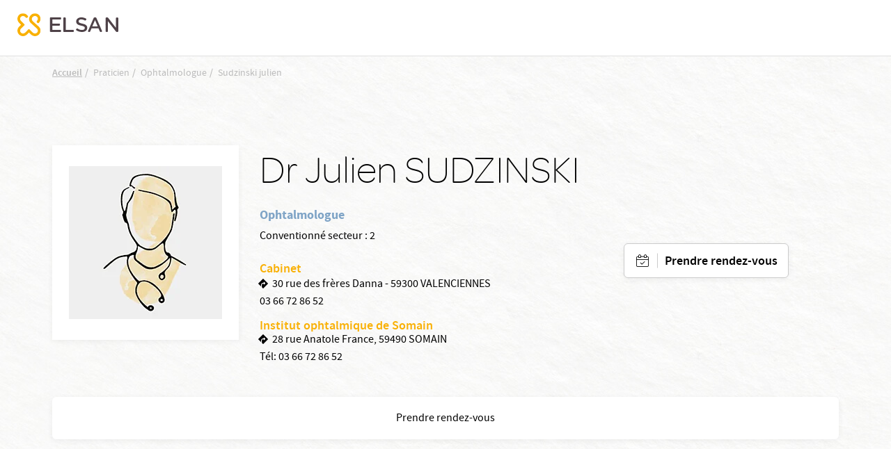

--- FILE ---
content_type: application/javascript
request_url: https://www.elsan.care/libraries/bootstrap/dist/js/bootstrap.bundle.min.js?v=10.5.6
body_size: 20518
content:
/*!
  * Bootstrap v4.5.3 (https://getbootstrap.com/)
  * Copyright 2011-2020 The Bootstrap Authors (https://github.com/twbs/bootstrap/graphs/contributors)
  * Licensed under MIT (https://github.com/twbs/bootstrap/blob/main/LICENSE)
  */
!function(t,e){"object"==typeof exports&&"undefined"!=typeof module?e(exports,require("jquery")):"function"==typeof define&&define.amd?define(["exports","jquery"],e):e((t="undefined"!=typeof globalThis?globalThis:t||self).bootstrap={},t.jQuery)}(this,(function(t,e){"use strict";function n(t){return t&&"object"==typeof t&&"default"in t?t:{default:t}}var i=n(e);function o(t,e){for(var n=0;n<e.length;n++){var i=e[n];i.enumerable=i.enumerable||!1,i.configurable=!0,"value"in i&&(i.writable=!0),Object.defineProperty(t,i.key,i)}}function r(t,e,n){return e&&o(t.prototype,e),n&&o(t,n),t}function a(){return(a=Object.assign||function(t){for(var e=1;e<arguments.length;e++){var n=arguments[e];for(var i in n)Object.prototype.hasOwnProperty.call(n,i)&&(t[i]=n[i])}return t}).apply(this,arguments)}function s(t){var e=this,n=!1;return i.default(this).one(l.TRANSITION_END,(function(){n=!0})),setTimeout((function(){n||l.triggerTransitionEnd(e)}),t),this}var l={TRANSITION_END:"bsTransitionEnd",getUID:function(t){do{t+=~~(1e6*Math.random())}while(document.getElementById(t));return t},getSelectorFromElement:function(t){var e=t.getAttribute("data-target");if(!e||"#"===e){var n=t.getAttribute("href");e=n&&"#"!==n?n.trim():""}try{return document.querySelector(e)?e:null}catch(t){return null}},getTransitionDurationFromElement:function(t){if(!t)return 0;var e=i.default(t).css("transition-duration"),n=i.default(t).css("transition-delay"),o=parseFloat(e),r=parseFloat(n);return o||r?(e=e.split(",")[0],n=n.split(",")[0],1e3*(parseFloat(e)+parseFloat(n))):0},reflow:function(t){return t.offsetHeight},triggerTransitionEnd:function(t){i.default(t).trigger("transitionend")},supportsTransitionEnd:function(){return Boolean("transitionend")},isElement:function(t){return(t[0]||t).nodeType},typeCheckConfig:function(t,e,n){for(var i in n)if(Object.prototype.hasOwnProperty.call(n,i)){var o=n[i],r=e[i],a=r&&l.isElement(r)?"element":null===(s=r)||"undefined"==typeof s?""+s:{}.toString.call(s).match(/\s([a-z]+)/i)[1].toLowerCase();if(!new RegExp(o).test(a))throw new Error(t.toUpperCase()+': Option "'+i+'" provided type "'+a+'" but expected type "'+o+'".')}var s},findShadowRoot:function(t){if(!document.documentElement.attachShadow)return null;if("function"==typeof t.getRootNode){var e=t.getRootNode();return e instanceof ShadowRoot?e:null}return t instanceof ShadowRoot?t:t.parentNode?l.findShadowRoot(t.parentNode):null},jQueryDetection:function(){if("undefined"==typeof i.default)throw new TypeError("Bootstrap's JavaScript requires jQuery. jQuery must be included before Bootstrap's JavaScript.");var t=i.default.fn.jquery.split(" ")[0].split(".");if(t[0]<2&&t[1]<9||1===t[0]&&9===t[1]&&t[2]<1||t[0]>=4)throw new Error("Bootstrap's JavaScript requires at least jQuery v1.9.1 but less than v4.0.0")}};l.jQueryDetection(),i.default.fn.emulateTransitionEnd=s,i.default.event.special[l.TRANSITION_END]={bindType:"transitionend",delegateType:"transitionend",handle:function(t){if(i.default(t.target).is(this))return t.handleObj.handler.apply(this,arguments)}};var u="alert",f=i.default.fn[u],d=function(){function t(t){this._element=t}var e=t.prototype;return e.close=function(t){var e=this._element;t&&(e=this._getRootElement(t)),this._triggerCloseEvent(e).isDefaultPrevented()||this._removeElement(e)},e.dispose=function(){i.default.removeData(this._element,"bs.alert"),this._element=null},e._getRootElement=function(t){var e=l.getSelectorFromElement(t),n=!1;return e&&(n=document.querySelector(e)),n||(n=i.default(t).closest(".alert")[0]),n},e._triggerCloseEvent=function(t){var e=i.default.Event("close.bs.alert");return i.default(t).trigger(e),e},e._removeElement=function(t){var e=this;if(i.default(t).removeClass("show"),i.default(t).hasClass("fade")){var n=l.getTransitionDurationFromElement(t);i.default(t).one(l.TRANSITION_END,(function(n){return e._destroyElement(t,n)})).emulateTransitionEnd(n)}else this._destroyElement(t)},e._destroyElement=function(t){i.default(t).detach().trigger("closed.bs.alert").remove()},t._jQueryInterface=function(e){return this.each((function(){var n=i.default(this),o=n.data("bs.alert");o||(o=new t(this),n.data("bs.alert",o)),"close"===e&&o[e](this)}))},t._handleDismiss=function(t){return function(e){e&&e.preventDefault(),t.close(this)}},r(t,null,[{key:"VERSION",get:function(){return"4.5.3"}}]),t}();i.default(document).on("click.bs.alert.data-api",'[data-dismiss="alert"]',d._handleDismiss(new d)),i.default.fn[u]=d._jQueryInterface,i.default.fn[u].Constructor=d,i.default.fn[u].noConflict=function(){return i.default.fn[u]=f,d._jQueryInterface};var c=i.default.fn.button,h=function(){function t(t){this._element=t,this.shouldAvoidTriggerChange=!1}var e=t.prototype;return e.toggle=function(){var t=!0,e=!0,n=i.default(this._element).closest('[data-toggle="buttons"]')[0];if(n){var o=this._element.querySelector('input:not([type="hidden"])');if(o){if("radio"===o.type)if(o.checked&&this._element.classList.contains("active"))t=!1;else{var r=n.querySelector(".active");r&&i.default(r).removeClass("active")}t&&("checkbox"!==o.type&&"radio"!==o.type||(o.checked=!this._element.classList.contains("active")),this.shouldAvoidTriggerChange||i.default(o).trigger("change")),o.focus(),e=!1}}this._element.hasAttribute("disabled")||this._element.classList.contains("disabled")||(e&&this._element.setAttribute("aria-pressed",!this._element.classList.contains("active")),t&&i.default(this._element).toggleClass("active"))},e.dispose=function(){i.default.removeData(this._element,"bs.button"),this._element=null},t._jQueryInterface=function(e,n){return this.each((function(){var o=i.default(this),r=o.data("bs.button");r||(r=new t(this),o.data("bs.button",r)),r.shouldAvoidTriggerChange=n,"toggle"===e&&r[e]()}))},r(t,null,[{key:"VERSION",get:function(){return"4.5.3"}}]),t}();i.default(document).on("click.bs.button.data-api",'[data-toggle^="button"]',(function(t){var e=t.target,n=e;if(i.default(e).hasClass("btn")||(e=i.default(e).closest(".btn")[0]),!e||e.hasAttribute("disabled")||e.classList.contains("disabled"))t.preventDefault();else{var o=e.querySelector('input:not([type="hidden"])');if(o&&(o.hasAttribute("disabled")||o.classList.contains("disabled")))return void t.preventDefault();"INPUT"!==n.tagName&&"LABEL"===e.tagName||h._jQueryInterface.call(i.default(e),"toggle","INPUT"===n.tagName)}})).on("focus.bs.button.data-api blur.bs.button.data-api",'[data-toggle^="button"]',(function(t){var e=i.default(t.target).closest(".btn")[0];i.default(e).toggleClass("focus",/^focus(in)?$/.test(t.type))})),i.default(window).on("load.bs.button.data-api",(function(){for(var t=[].slice.call(document.querySelectorAll('[data-toggle="buttons"] .btn')),e=0,n=t.length;e<n;e++){var i=t[e],o=i.querySelector('input:not([type="hidden"])');o.checked||o.hasAttribute("checked")?i.classList.add("active"):i.classList.remove("active")}for(var r=0,a=(t=[].slice.call(document.querySelectorAll('[data-toggle="button"]'))).length;r<a;r++){var s=t[r];"true"===s.getAttribute("aria-pressed")?s.classList.add("active"):s.classList.remove("active")}})),i.default.fn.button=h._jQueryInterface,i.default.fn.button.Constructor=h,i.default.fn.button.noConflict=function(){return i.default.fn.button=c,h._jQueryInterface};var p="carousel",m=".bs.carousel",g=i.default.fn[p],v={interval:5e3,keyboard:!0,slide:!1,pause:"hover",wrap:!0,touch:!0},_={interval:"(number|boolean)",keyboard:"boolean",slide:"(boolean|string)",pause:"(string|boolean)",wrap:"boolean",touch:"boolean"},b={TOUCH:"touch",PEN:"pen"},y=function(){function t(t,e){this._items=null,this._interval=null,this._activeElement=null,this._isPaused=!1,this._isSliding=!1,this.touchTimeout=null,this.touchStartX=0,this.touchDeltaX=0,this._config=this._getConfig(e),this._element=t,this._indicatorsElement=this._element.querySelector(".carousel-indicators"),this._touchSupported="ontouchstart"in document.documentElement||navigator.maxTouchPoints>0,this._pointerEvent=Boolean(window.PointerEvent||window.MSPointerEvent),this._addEventListeners()}var e=t.prototype;return e.next=function(){this._isSliding||this._slide("next")},e.nextWhenVisible=function(){var t=i.default(this._element);!document.hidden&&t.is(":visible")&&"hidden"!==t.css("visibility")&&this.next()},e.prev=function(){this._isSliding||this._slide("prev")},e.pause=function(t){t||(this._isPaused=!0),this._element.querySelector(".carousel-item-next, .carousel-item-prev")&&(l.triggerTransitionEnd(this._element),this.cycle(!0)),clearInterval(this._interval),this._interval=null},e.cycle=function(t){t||(this._isPaused=!1),this._interval&&(clearInterval(this._interval),this._interval=null),this._config.interval&&!this._isPaused&&(this._interval=setInterval((document.visibilityState?this.nextWhenVisible:this.next).bind(this),this._config.interval))},e.to=function(t){var e=this;this._activeElement=this._element.querySelector(".active.carousel-item");var n=this._getItemIndex(this._activeElement);if(!(t>this._items.length-1||t<0))if(this._isSliding)i.default(this._element).one("slid.bs.carousel",(function(){return e.to(t)}));else{if(n===t)return this.pause(),void this.cycle();var o=t>n?"next":"prev";this._slide(o,this._items[t])}},e.dispose=function(){i.default(this._element).off(m),i.default.removeData(this._element,"bs.carousel"),this._items=null,this._config=null,this._element=null,this._interval=null,this._isPaused=null,this._isSliding=null,this._activeElement=null,this._indicatorsElement=null},e._getConfig=function(t){return t=a({},v,t),l.typeCheckConfig(p,t,_),t},e._handleSwipe=function(){var t=Math.abs(this.touchDeltaX);if(!(t<=40)){var e=t/this.touchDeltaX;this.touchDeltaX=0,e>0&&this.prev(),e<0&&this.next()}},e._addEventListeners=function(){var t=this;this._config.keyboard&&i.default(this._element).on("keydown.bs.carousel",(function(e){return t._keydown(e)})),"hover"===this._config.pause&&i.default(this._element).on("mouseenter.bs.carousel",(function(e){return t.pause(e)})).on("mouseleave.bs.carousel",(function(e){return t.cycle(e)})),this._config.touch&&this._addTouchEventListeners()},e._addTouchEventListeners=function(){var t=this;if(this._touchSupported){var e=function(e){t._pointerEvent&&b[e.originalEvent.pointerType.toUpperCase()]?t.touchStartX=e.originalEvent.clientX:t._pointerEvent||(t.touchStartX=e.originalEvent.touches[0].clientX)},n=function(e){t._pointerEvent&&b[e.originalEvent.pointerType.toUpperCase()]&&(t.touchDeltaX=e.originalEvent.clientX-t.touchStartX),t._handleSwipe(),"hover"===t._config.pause&&(t.pause(),t.touchTimeout&&clearTimeout(t.touchTimeout),t.touchTimeout=setTimeout((function(e){return t.cycle(e)}),500+t._config.interval))};i.default(this._element.querySelectorAll(".carousel-item img")).on("dragstart.bs.carousel",(function(t){return t.preventDefault()})),this._pointerEvent?(i.default(this._element).on("pointerdown.bs.carousel",(function(t){return e(t)})),i.default(this._element).on("pointerup.bs.carousel",(function(t){return n(t)})),this._element.classList.add("pointer-event")):(i.default(this._element).on("touchstart.bs.carousel",(function(t){return e(t)})),i.default(this._element).on("touchmove.bs.carousel",(function(e){return function(e){e.originalEvent.touches&&e.originalEvent.touches.length>1?t.touchDeltaX=0:t.touchDeltaX=e.originalEvent.touches[0].clientX-t.touchStartX}(e)})),i.default(this._element).on("touchend.bs.carousel",(function(t){return n(t)})))}},e._keydown=function(t){if(!/input|textarea/i.test(t.target.tagName))switch(t.which){case 37:t.preventDefault(),this.prev();break;case 39:t.preventDefault(),this.next()}},e._getItemIndex=function(t){return this._items=t&&t.parentNode?[].slice.call(t.parentNode.querySelectorAll(".carousel-item")):[],this._items.indexOf(t)},e._getItemByDirection=function(t,e){var n="next"===t,i="prev"===t,o=this._getItemIndex(e),r=this._items.length-1;if((i&&0===o||n&&o===r)&&!this._config.wrap)return e;var a=(o+("prev"===t?-1:1))%this._items.length;return-1===a?this._items[this._items.length-1]:this._items[a]},e._triggerSlideEvent=function(t,e){var n=this._getItemIndex(t),o=this._getItemIndex(this._element.querySelector(".active.carousel-item")),r=i.default.Event("slide.bs.carousel",{relatedTarget:t,direction:e,from:o,to:n});return i.default(this._element).trigger(r),r},e._setActiveIndicatorElement=function(t){if(this._indicatorsElement){var e=[].slice.call(this._indicatorsElement.querySelectorAll(".active"));i.default(e).removeClass("active");var n=this._indicatorsElement.children[this._getItemIndex(t)];n&&i.default(n).addClass("active")}},e._slide=function(t,e){var n,o,r,a=this,s=this._element.querySelector(".active.carousel-item"),u=this._getItemIndex(s),f=e||s&&this._getItemByDirection(t,s),d=this._getItemIndex(f),c=Boolean(this._interval);if("next"===t?(n="carousel-item-left",o="carousel-item-next",r="left"):(n="carousel-item-right",o="carousel-item-prev",r="right"),f&&i.default(f).hasClass("active"))this._isSliding=!1;else if(!this._triggerSlideEvent(f,r).isDefaultPrevented()&&s&&f){this._isSliding=!0,c&&this.pause(),this._setActiveIndicatorElement(f);var h=i.default.Event("slid.bs.carousel",{relatedTarget:f,direction:r,from:u,to:d});if(i.default(this._element).hasClass("slide")){i.default(f).addClass(o),l.reflow(f),i.default(s).addClass(n),i.default(f).addClass(n);var p=parseInt(f.getAttribute("data-interval"),10);p?(this._config.defaultInterval=this._config.defaultInterval||this._config.interval,this._config.interval=p):this._config.interval=this._config.defaultInterval||this._config.interval;var m=l.getTransitionDurationFromElement(s);i.default(s).one(l.TRANSITION_END,(function(){i.default(f).removeClass(n+" "+o).addClass("active"),i.default(s).removeClass("active "+o+" "+n),a._isSliding=!1,setTimeout((function(){return i.default(a._element).trigger(h)}),0)})).emulateTransitionEnd(m)}else i.default(s).removeClass("active"),i.default(f).addClass("active"),this._isSliding=!1,i.default(this._element).trigger(h);c&&this.cycle()}},t._jQueryInterface=function(e){return this.each((function(){var n=i.default(this).data("bs.carousel"),o=a({},v,i.default(this).data());"object"==typeof e&&(o=a({},o,e));var r="string"==typeof e?e:o.slide;if(n||(n=new t(this,o),i.default(this).data("bs.carousel",n)),"number"==typeof e)n.to(e);else if("string"==typeof r){if("undefined"==typeof n[r])throw new TypeError('No method named "'+r+'"');n[r]()}else o.interval&&o.ride&&(n.pause(),n.cycle())}))},t._dataApiClickHandler=function(e){var n=l.getSelectorFromElement(this);if(n){var o=i.default(n)[0];if(o&&i.default(o).hasClass("carousel")){var r=a({},i.default(o).data(),i.default(this).data()),s=this.getAttribute("data-slide-to");s&&(r.interval=!1),t._jQueryInterface.call(i.default(o),r),s&&i.default(o).data("bs.carousel").to(s),e.preventDefault()}}},r(t,null,[{key:"VERSION",get:function(){return"4.5.3"}},{key:"Default",get:function(){return v}}]),t}();i.default(document).on("click.bs.carousel.data-api","[data-slide], [data-slide-to]",y._dataApiClickHandler),i.default(window).on("load.bs.carousel.data-api",(function(){for(var t=[].slice.call(document.querySelectorAll('[data-ride="carousel"]')),e=0,n=t.length;e<n;e++){var o=i.default(t[e]);y._jQueryInterface.call(o,o.data())}})),i.default.fn[p]=y._jQueryInterface,i.default.fn[p].Constructor=y,i.default.fn[p].noConflict=function(){return i.default.fn[p]=g,y._jQueryInterface};var w="collapse",E=i.default.fn[w],T={toggle:!0,parent:""},C={toggle:"boolean",parent:"(string|element)"},S=function(){function t(t,e){this._isTransitioning=!1,this._element=t,this._config=this._getConfig(e),this._triggerArray=[].slice.call(document.querySelectorAll('[data-toggle="collapse"][href="#'+t.id+'"],[data-toggle="collapse"][data-target="#'+t.id+'"]'));for(var n=[].slice.call(document.querySelectorAll('[data-toggle="collapse"]')),i=0,o=n.length;i<o;i++){var r=n[i],a=l.getSelectorFromElement(r),s=[].slice.call(document.querySelectorAll(a)).filter((function(e){return e===t}));null!==a&&s.length>0&&(this._selector=a,this._triggerArray.push(r))}this._parent=this._config.parent?this._getParent():null,this._config.parent||this._addAriaAndCollapsedClass(this._element,this._triggerArray),this._config.toggle&&this.toggle()}var e=t.prototype;return e.toggle=function(){i.default(this._element).hasClass("show")?this.hide():this.show()},e.show=function(){var e,n,o=this;if(!this._isTransitioning&&!i.default(this._element).hasClass("show")&&(this._parent&&0===(e=[].slice.call(this._parent.querySelectorAll(".show, .collapsing")).filter((function(t){return"string"==typeof o._config.parent?t.getAttribute("data-parent")===o._config.parent:t.classList.contains("collapse")}))).length&&(e=null),!(e&&(n=i.default(e).not(this._selector).data("bs.collapse"))&&n._isTransitioning))){var r=i.default.Event("show.bs.collapse");if(i.default(this._element).trigger(r),!r.isDefaultPrevented()){e&&(t._jQueryInterface.call(i.default(e).not(this._selector),"hide"),n||i.default(e).data("bs.collapse",null));var a=this._getDimension();i.default(this._element).removeClass("collapse").addClass("collapsing"),this._element.style[a]=0,this._triggerArray.length&&i.default(this._triggerArray).removeClass("collapsed").attr("aria-expanded",!0),this.setTransitioning(!0);var s="scroll"+(a[0].toUpperCase()+a.slice(1)),u=l.getTransitionDurationFromElement(this._element);i.default(this._element).one(l.TRANSITION_END,(function(){i.default(o._element).removeClass("collapsing").addClass("collapse show"),o._element.style[a]="",o.setTransitioning(!1),i.default(o._element).trigger("shown.bs.collapse")})).emulateTransitionEnd(u),this._element.style[a]=this._element[s]+"px"}}},e.hide=function(){var t=this;if(!this._isTransitioning&&i.default(this._element).hasClass("show")){var e=i.default.Event("hide.bs.collapse");if(i.default(this._element).trigger(e),!e.isDefaultPrevented()){var n=this._getDimension();this._element.style[n]=this._element.getBoundingClientRect()[n]+"px",l.reflow(this._element),i.default(this._element).addClass("collapsing").removeClass("collapse show");var o=this._triggerArray.length;if(o>0)for(var r=0;r<o;r++){var a=this._triggerArray[r],s=l.getSelectorFromElement(a);if(null!==s)i.default([].slice.call(document.querySelectorAll(s))).hasClass("show")||i.default(a).addClass("collapsed").attr("aria-expanded",!1)}this.setTransitioning(!0);this._element.style[n]="";var u=l.getTransitionDurationFromElement(this._element);i.default(this._element).one(l.TRANSITION_END,(function(){t.setTransitioning(!1),i.default(t._element).removeClass("collapsing").addClass("collapse").trigger("hidden.bs.collapse")})).emulateTransitionEnd(u)}}},e.setTransitioning=function(t){this._isTransitioning=t},e.dispose=function(){i.default.removeData(this._element,"bs.collapse"),this._config=null,this._parent=null,this._element=null,this._triggerArray=null,this._isTransitioning=null},e._getConfig=function(t){return(t=a({},T,t)).toggle=Boolean(t.toggle),l.typeCheckConfig(w,t,C),t},e._getDimension=function(){return i.default(this._element).hasClass("width")?"width":"height"},e._getParent=function(){var e,n=this;l.isElement(this._config.parent)?(e=this._config.parent,"undefined"!=typeof this._config.parent.jquery&&(e=this._config.parent[0])):e=document.querySelector(this._config.parent);var o='[data-toggle="collapse"][data-parent="'+this._config.parent+'"]',r=[].slice.call(e.querySelectorAll(o));return i.default(r).each((function(e,i){n._addAriaAndCollapsedClass(t._getTargetFromElement(i),[i])})),e},e._addAriaAndCollapsedClass=function(t,e){var n=i.default(t).hasClass("show");e.length&&i.default(e).toggleClass("collapsed",!n).attr("aria-expanded",n)},t._getTargetFromElement=function(t){var e=l.getSelectorFromElement(t);return e?document.querySelector(e):null},t._jQueryInterface=function(e){return this.each((function(){var n=i.default(this),o=n.data("bs.collapse"),r=a({},T,n.data(),"object"==typeof e&&e?e:{});if(!o&&r.toggle&&"string"==typeof e&&/show|hide/.test(e)&&(r.toggle=!1),o||(o=new t(this,r),n.data("bs.collapse",o)),"string"==typeof e){if("undefined"==typeof o[e])throw new TypeError('No method named "'+e+'"');o[e]()}}))},r(t,null,[{key:"VERSION",get:function(){return"4.5.3"}},{key:"Default",get:function(){return T}}]),t}();i.default(document).on("click.bs.collapse.data-api",'[data-toggle="collapse"]',(function(t){"A"===t.currentTarget.tagName&&t.preventDefault();var e=i.default(this),n=l.getSelectorFromElement(this),o=[].slice.call(document.querySelectorAll(n));i.default(o).each((function(){var t=i.default(this),n=t.data("bs.collapse")?"toggle":e.data();S._jQueryInterface.call(t,n)}))})),i.default.fn[w]=S._jQueryInterface,i.default.fn[w].Constructor=S,i.default.fn[w].noConflict=function(){return i.default.fn[w]=E,S._jQueryInterface};var D="undefined"!=typeof window&&"undefined"!=typeof document&&"undefined"!=typeof navigator,N=function(){for(var t=["Edge","Trident","Firefox"],e=0;e<t.length;e+=1)if(D&&navigator.userAgent.indexOf(t[e])>=0)return 1;return 0}();var k=D&&window.Promise?function(t){var e=!1;return function(){e||(e=!0,window.Promise.resolve().then((function(){e=!1,t()})))}}:function(t){var e=!1;return function(){e||(e=!0,setTimeout((function(){e=!1,t()}),N))}};function A(t){return t&&"[object Function]"==={}.toString.call(t)}function I(t,e){if(1!==t.nodeType)return[];var n=t.ownerDocument.defaultView.getComputedStyle(t,null);return e?n[e]:n}function O(t){return"HTML"===t.nodeName?t:t.parentNode||t.host}function x(t){if(!t)return document.body;switch(t.nodeName){case"HTML":case"BODY":return t.ownerDocument.body;case"#document":return t.body}var e=I(t),n=e.overflow,i=e.overflowX,o=e.overflowY;return/(auto|scroll|overlay)/.test(n+o+i)?t:x(O(t))}function j(t){return t&&t.referenceNode?t.referenceNode:t}var L=D&&!(!window.MSInputMethodContext||!document.documentMode),P=D&&/MSIE 10/.test(navigator.userAgent);function F(t){return 11===t?L:10===t?P:L||P}function R(t){if(!t)return document.documentElement;for(var e=F(10)?document.body:null,n=t.offsetParent||null;n===e&&t.nextElementSibling;)n=(t=t.nextElementSibling).offsetParent;var i=n&&n.nodeName;return i&&"BODY"!==i&&"HTML"!==i?-1!==["TH","TD","TABLE"].indexOf(n.nodeName)&&"static"===I(n,"position")?R(n):n:t?t.ownerDocument.documentElement:document.documentElement}function H(t){return null!==t.parentNode?H(t.parentNode):t}function M(t,e){if(!(t&&t.nodeType&&e&&e.nodeType))return document.documentElement;var n=t.compareDocumentPosition(e)&Node.DOCUMENT_POSITION_FOLLOWING,i=n?t:e,o=n?e:t,r=document.createRange();r.setStart(i,0),r.setEnd(o,0);var a,s,l=r.commonAncestorContainer;if(t!==l&&e!==l||i.contains(o))return"BODY"===(s=(a=l).nodeName)||"HTML"!==s&&R(a.firstElementChild)!==a?R(l):l;var u=H(t);return u.host?M(u.host,e):M(t,H(e).host)}function B(t){var e=arguments.length>1&&void 0!==arguments[1]?arguments[1]:"top",n="top"===e?"scrollTop":"scrollLeft",i=t.nodeName;if("BODY"===i||"HTML"===i){var o=t.ownerDocument.documentElement,r=t.ownerDocument.scrollingElement||o;return r[n]}return t[n]}function q(t,e){var n=arguments.length>2&&void 0!==arguments[2]&&arguments[2],i=B(e,"top"),o=B(e,"left"),r=n?-1:1;return t.top+=i*r,t.bottom+=i*r,t.left+=o*r,t.right+=o*r,t}function Q(t,e){var n="x"===e?"Left":"Top",i="Left"===n?"Right":"Bottom";return parseFloat(t["border"+n+"Width"])+parseFloat(t["border"+i+"Width"])}function W(t,e,n,i){return Math.max(e["offset"+t],e["scroll"+t],n["client"+t],n["offset"+t],n["scroll"+t],F(10)?parseInt(n["offset"+t])+parseInt(i["margin"+("Height"===t?"Top":"Left")])+parseInt(i["margin"+("Height"===t?"Bottom":"Right")]):0)}function U(t){var e=t.body,n=t.documentElement,i=F(10)&&getComputedStyle(n);return{height:W("Height",e,n,i),width:W("Width",e,n,i)}}var V=function(t,e){if(!(t instanceof e))throw new TypeError("Cannot call a class as a function")},Y=function(){function t(t,e){for(var n=0;n<e.length;n++){var i=e[n];i.enumerable=i.enumerable||!1,i.configurable=!0,"value"in i&&(i.writable=!0),Object.defineProperty(t,i.key,i)}}return function(e,n,i){return n&&t(e.prototype,n),i&&t(e,i),e}}(),z=function(t,e,n){return e in t?Object.defineProperty(t,e,{value:n,enumerable:!0,configurable:!0,writable:!0}):t[e]=n,t},X=Object.assign||function(t){for(var e=1;e<arguments.length;e++){var n=arguments[e];for(var i in n)Object.prototype.hasOwnProperty.call(n,i)&&(t[i]=n[i])}return t};function K(t){return X({},t,{right:t.left+t.width,bottom:t.top+t.height})}function G(t){var e={};try{if(F(10)){e=t.getBoundingClientRect();var n=B(t,"top"),i=B(t,"left");e.top+=n,e.left+=i,e.bottom+=n,e.right+=i}else e=t.getBoundingClientRect()}catch(t){}var o={left:e.left,top:e.top,width:e.right-e.left,height:e.bottom-e.top},r="HTML"===t.nodeName?U(t.ownerDocument):{},a=r.width||t.clientWidth||o.width,s=r.height||t.clientHeight||o.height,l=t.offsetWidth-a,u=t.offsetHeight-s;if(l||u){var f=I(t);l-=Q(f,"x"),u-=Q(f,"y"),o.width-=l,o.height-=u}return K(o)}function $(t,e){var n=arguments.length>2&&void 0!==arguments[2]&&arguments[2],i=F(10),o="HTML"===e.nodeName,r=G(t),a=G(e),s=x(t),l=I(e),u=parseFloat(l.borderTopWidth),f=parseFloat(l.borderLeftWidth);n&&o&&(a.top=Math.max(a.top,0),a.left=Math.max(a.left,0));var d=K({top:r.top-a.top-u,left:r.left-a.left-f,width:r.width,height:r.height});if(d.marginTop=0,d.marginLeft=0,!i&&o){var c=parseFloat(l.marginTop),h=parseFloat(l.marginLeft);d.top-=u-c,d.bottom-=u-c,d.left-=f-h,d.right-=f-h,d.marginTop=c,d.marginLeft=h}return(i&&!n?e.contains(s):e===s&&"BODY"!==s.nodeName)&&(d=q(d,e)),d}function J(t){var e=arguments.length>1&&void 0!==arguments[1]&&arguments[1],n=t.ownerDocument.documentElement,i=$(t,n),o=Math.max(n.clientWidth,window.innerWidth||0),r=Math.max(n.clientHeight,window.innerHeight||0),a=e?0:B(n),s=e?0:B(n,"left"),l={top:a-i.top+i.marginTop,left:s-i.left+i.marginLeft,width:o,height:r};return K(l)}function Z(t){var e=t.nodeName;if("BODY"===e||"HTML"===e)return!1;if("fixed"===I(t,"position"))return!0;var n=O(t);return!!n&&Z(n)}function tt(t){if(!t||!t.parentElement||F())return document.documentElement;for(var e=t.parentElement;e&&"none"===I(e,"transform");)e=e.parentElement;return e||document.documentElement}function et(t,e,n,i){var o=arguments.length>4&&void 0!==arguments[4]&&arguments[4],r={top:0,left:0},a=o?tt(t):M(t,j(e));if("viewport"===i)r=J(a,o);else{var s=void 0;"scrollParent"===i?"BODY"===(s=x(O(e))).nodeName&&(s=t.ownerDocument.documentElement):s="window"===i?t.ownerDocument.documentElement:i;var l=$(s,a,o);if("HTML"!==s.nodeName||Z(a))r=l;else{var u=U(t.ownerDocument),f=u.height,d=u.width;r.top+=l.top-l.marginTop,r.bottom=f+l.top,r.left+=l.left-l.marginLeft,r.right=d+l.left}}var c="number"==typeof(n=n||0);return r.left+=c?n:n.left||0,r.top+=c?n:n.top||0,r.right-=c?n:n.right||0,r.bottom-=c?n:n.bottom||0,r}function nt(t){return t.width*t.height}function it(t,e,n,i,o){var r=arguments.length>5&&void 0!==arguments[5]?arguments[5]:0;if(-1===t.indexOf("auto"))return t;var a=et(n,i,r,o),s={top:{width:a.width,height:e.top-a.top},right:{width:a.right-e.right,height:a.height},bottom:{width:a.width,height:a.bottom-e.bottom},left:{width:e.left-a.left,height:a.height}},l=Object.keys(s).map((function(t){return X({key:t},s[t],{area:nt(s[t])})})).sort((function(t,e){return e.area-t.area})),u=l.filter((function(t){var e=t.width,i=t.height;return e>=n.clientWidth&&i>=n.clientHeight})),f=u.length>0?u[0].key:l[0].key,d=t.split("-")[1];return f+(d?"-"+d:"")}function ot(t,e,n){var i=arguments.length>3&&void 0!==arguments[3]?arguments[3]:null,o=i?tt(e):M(e,j(n));return $(n,o,i)}function rt(t){var e=t.ownerDocument.defaultView.getComputedStyle(t),n=parseFloat(e.marginTop||0)+parseFloat(e.marginBottom||0),i=parseFloat(e.marginLeft||0)+parseFloat(e.marginRight||0);return{width:t.offsetWidth+i,height:t.offsetHeight+n}}function at(t){var e={left:"right",right:"left",bottom:"top",top:"bottom"};return t.replace(/left|right|bottom|top/g,(function(t){return e[t]}))}function st(t,e,n){n=n.split("-")[0];var i=rt(t),o={width:i.width,height:i.height},r=-1!==["right","left"].indexOf(n),a=r?"top":"left",s=r?"left":"top",l=r?"height":"width",u=r?"width":"height";return o[a]=e[a]+e[l]/2-i[l]/2,o[s]=n===s?e[s]-i[u]:e[at(s)],o}function lt(t,e){return Array.prototype.find?t.find(e):t.filter(e)[0]}function ut(t,e,n){return(void 0===n?t:t.slice(0,function(t,e,n){if(Array.prototype.findIndex)return t.findIndex((function(t){return t[e]===n}));var i=lt(t,(function(t){return t[e]===n}));return t.indexOf(i)}(t,"name",n))).forEach((function(t){t.function&&console.warn("`modifier.function` is deprecated, use `modifier.fn`!");var n=t.function||t.fn;t.enabled&&A(n)&&(e.offsets.popper=K(e.offsets.popper),e.offsets.reference=K(e.offsets.reference),e=n(e,t))})),e}function ft(){if(!this.state.isDestroyed){var t={instance:this,styles:{},arrowStyles:{},attributes:{},flipped:!1,offsets:{}};t.offsets.reference=ot(this.state,this.popper,this.reference,this.options.positionFixed),t.placement=it(this.options.placement,t.offsets.reference,this.popper,this.reference,this.options.modifiers.flip.boundariesElement,this.options.modifiers.flip.padding),t.originalPlacement=t.placement,t.positionFixed=this.options.positionFixed,t.offsets.popper=st(this.popper,t.offsets.reference,t.placement),t.offsets.popper.position=this.options.positionFixed?"fixed":"absolute",t=ut(this.modifiers,t),this.state.isCreated?this.options.onUpdate(t):(this.state.isCreated=!0,this.options.onCreate(t))}}function dt(t,e){return t.some((function(t){var n=t.name;return t.enabled&&n===e}))}function ct(t){for(var e=[!1,"ms","Webkit","Moz","O"],n=t.charAt(0).toUpperCase()+t.slice(1),i=0;i<e.length;i++){var o=e[i],r=o?""+o+n:t;if("undefined"!=typeof document.body.style[r])return r}return null}function ht(){return this.state.isDestroyed=!0,dt(this.modifiers,"applyStyle")&&(this.popper.removeAttribute("x-placement"),this.popper.style.position="",this.popper.style.top="",this.popper.style.left="",this.popper.style.right="",this.popper.style.bottom="",this.popper.style.willChange="",this.popper.style[ct("transform")]=""),this.disableEventListeners(),this.options.removeOnDestroy&&this.popper.parentNode.removeChild(this.popper),this}function pt(t){var e=t.ownerDocument;return e?e.defaultView:window}function mt(t,e,n,i){n.updateBound=i,pt(t).addEventListener("resize",n.updateBound,{passive:!0});var o=x(t);return function t(e,n,i,o){var r="BODY"===e.nodeName,a=r?e.ownerDocument.defaultView:e;a.addEventListener(n,i,{passive:!0}),r||t(x(a.parentNode),n,i,o),o.push(a)}(o,"scroll",n.updateBound,n.scrollParents),n.scrollElement=o,n.eventsEnabled=!0,n}function gt(){this.state.eventsEnabled||(this.state=mt(this.reference,this.options,this.state,this.scheduleUpdate))}function vt(){var t,e;this.state.eventsEnabled&&(cancelAnimationFrame(this.scheduleUpdate),this.state=(t=this.reference,e=this.state,pt(t).removeEventListener("resize",e.updateBound),e.scrollParents.forEach((function(t){t.removeEventListener("scroll",e.updateBound)})),e.updateBound=null,e.scrollParents=[],e.scrollElement=null,e.eventsEnabled=!1,e))}function _t(t){return""!==t&&!isNaN(parseFloat(t))&&isFinite(t)}function bt(t,e){Object.keys(e).forEach((function(n){var i="";-1!==["width","height","top","right","bottom","left"].indexOf(n)&&_t(e[n])&&(i="px"),t.style[n]=e[n]+i}))}var yt=D&&/Firefox/i.test(navigator.userAgent);function wt(t,e,n){var i=lt(t,(function(t){return t.name===e})),o=!!i&&t.some((function(t){return t.name===n&&t.enabled&&t.order<i.order}));if(!o){var r="`"+e+"`",a="`"+n+"`";console.warn(a+" modifier is required by "+r+" modifier in order to work, be sure to include it before "+r+"!")}return o}var Et=["auto-start","auto","auto-end","top-start","top","top-end","right-start","right","right-end","bottom-end","bottom","bottom-start","left-end","left","left-start"],Tt=Et.slice(3);function Ct(t){var e=arguments.length>1&&void 0!==arguments[1]&&arguments[1],n=Tt.indexOf(t),i=Tt.slice(n+1).concat(Tt.slice(0,n));return e?i.reverse():i}var St="flip",Dt="clockwise",Nt="counterclockwise";function kt(t,e,n,i){var o=[0,0],r=-1!==["right","left"].indexOf(i),a=t.split(/(\+|\-)/).map((function(t){return t.trim()})),s=a.indexOf(lt(a,(function(t){return-1!==t.search(/,|\s/)})));a[s]&&-1===a[s].indexOf(",")&&console.warn("Offsets separated by white space(s) are deprecated, use a comma (,) instead.");var l=/\s*,\s*|\s+/,u=-1!==s?[a.slice(0,s).concat([a[s].split(l)[0]]),[a[s].split(l)[1]].concat(a.slice(s+1))]:[a];return(u=u.map((function(t,i){var o=(1===i?!r:r)?"height":"width",a=!1;return t.reduce((function(t,e){return""===t[t.length-1]&&-1!==["+","-"].indexOf(e)?(t[t.length-1]=e,a=!0,t):a?(t[t.length-1]+=e,a=!1,t):t.concat(e)}),[]).map((function(t){return function(t,e,n,i){var o=t.match(/((?:\-|\+)?\d*\.?\d*)(.*)/),r=+o[1],a=o[2];if(!r)return t;if(0===a.indexOf("%")){var s=void 0;switch(a){case"%p":s=n;break;case"%":case"%r":default:s=i}return K(s)[e]/100*r}if("vh"===a||"vw"===a){return("vh"===a?Math.max(document.documentElement.clientHeight,window.innerHeight||0):Math.max(document.documentElement.clientWidth,window.innerWidth||0))/100*r}return r}(t,o,e,n)}))}))).forEach((function(t,e){t.forEach((function(n,i){_t(n)&&(o[e]+=n*("-"===t[i-1]?-1:1))}))})),o}var At={placement:"bottom",positionFixed:!1,eventsEnabled:!0,removeOnDestroy:!1,onCreate:function(){},onUpdate:function(){},modifiers:{shift:{order:100,enabled:!0,fn:function(t){var e=t.placement,n=e.split("-")[0],i=e.split("-")[1];if(i){var o=t.offsets,r=o.reference,a=o.popper,s=-1!==["bottom","top"].indexOf(n),l=s?"left":"top",u=s?"width":"height",f={start:z({},l,r[l]),end:z({},l,r[l]+r[u]-a[u])};t.offsets.popper=X({},a,f[i])}return t}},offset:{order:200,enabled:!0,fn:function(t,e){var n=e.offset,i=t.placement,o=t.offsets,r=o.popper,a=o.reference,s=i.split("-")[0],l=void 0;return l=_t(+n)?[+n,0]:kt(n,r,a,s),"left"===s?(r.top+=l[0],r.left-=l[1]):"right"===s?(r.top+=l[0],r.left+=l[1]):"top"===s?(r.left+=l[0],r.top-=l[1]):"bottom"===s&&(r.left+=l[0],r.top+=l[1]),t.popper=r,t},offset:0},preventOverflow:{order:300,enabled:!0,fn:function(t,e){var n=e.boundariesElement||R(t.instance.popper);t.instance.reference===n&&(n=R(n));var i=ct("transform"),o=t.instance.popper.style,r=o.top,a=o.left,s=o[i];o.top="",o.left="",o[i]="";var l=et(t.instance.popper,t.instance.reference,e.padding,n,t.positionFixed);o.top=r,o.left=a,o[i]=s,e.boundaries=l;var u=e.priority,f=t.offsets.popper,d={primary:function(t){var n=f[t];return f[t]<l[t]&&!e.escapeWithReference&&(n=Math.max(f[t],l[t])),z({},t,n)},secondary:function(t){var n="right"===t?"left":"top",i=f[n];return f[t]>l[t]&&!e.escapeWithReference&&(i=Math.min(f[n],l[t]-("right"===t?f.width:f.height))),z({},n,i)}};return u.forEach((function(t){var e=-1!==["left","top"].indexOf(t)?"primary":"secondary";f=X({},f,d[e](t))})),t.offsets.popper=f,t},priority:["left","right","top","bottom"],padding:5,boundariesElement:"scrollParent"},keepTogether:{order:400,enabled:!0,fn:function(t){var e=t.offsets,n=e.popper,i=e.reference,o=t.placement.split("-")[0],r=Math.floor,a=-1!==["top","bottom"].indexOf(o),s=a?"right":"bottom",l=a?"left":"top",u=a?"width":"height";return n[s]<r(i[l])&&(t.offsets.popper[l]=r(i[l])-n[u]),n[l]>r(i[s])&&(t.offsets.popper[l]=r(i[s])),t}},arrow:{order:500,enabled:!0,fn:function(t,e){var n;if(!wt(t.instance.modifiers,"arrow","keepTogether"))return t;var i=e.element;if("string"==typeof i){if(!(i=t.instance.popper.querySelector(i)))return t}else if(!t.instance.popper.contains(i))return console.warn("WARNING: `arrow.element` must be child of its popper element!"),t;var o=t.placement.split("-")[0],r=t.offsets,a=r.popper,s=r.reference,l=-1!==["left","right"].indexOf(o),u=l?"height":"width",f=l?"Top":"Left",d=f.toLowerCase(),c=l?"left":"top",h=l?"bottom":"right",p=rt(i)[u];s[h]-p<a[d]&&(t.offsets.popper[d]-=a[d]-(s[h]-p)),s[d]+p>a[h]&&(t.offsets.popper[d]+=s[d]+p-a[h]),t.offsets.popper=K(t.offsets.popper);var m=s[d]+s[u]/2-p/2,g=I(t.instance.popper),v=parseFloat(g["margin"+f]),_=parseFloat(g["border"+f+"Width"]),b=m-t.offsets.popper[d]-v-_;return b=Math.max(Math.min(a[u]-p,b),0),t.arrowElement=i,t.offsets.arrow=(z(n={},d,Math.round(b)),z(n,c,""),n),t},element:"[x-arrow]"},flip:{order:600,enabled:!0,fn:function(t,e){if(dt(t.instance.modifiers,"inner"))return t;if(t.flipped&&t.placement===t.originalPlacement)return t;var n=et(t.instance.popper,t.instance.reference,e.padding,e.boundariesElement,t.positionFixed),i=t.placement.split("-")[0],o=at(i),r=t.placement.split("-")[1]||"",a=[];switch(e.behavior){case St:a=[i,o];break;case Dt:a=Ct(i);break;case Nt:a=Ct(i,!0);break;default:a=e.behavior}return a.forEach((function(s,l){if(i!==s||a.length===l+1)return t;i=t.placement.split("-")[0],o=at(i);var u=t.offsets.popper,f=t.offsets.reference,d=Math.floor,c="left"===i&&d(u.right)>d(f.left)||"right"===i&&d(u.left)<d(f.right)||"top"===i&&d(u.bottom)>d(f.top)||"bottom"===i&&d(u.top)<d(f.bottom),h=d(u.left)<d(n.left),p=d(u.right)>d(n.right),m=d(u.top)<d(n.top),g=d(u.bottom)>d(n.bottom),v="left"===i&&h||"right"===i&&p||"top"===i&&m||"bottom"===i&&g,_=-1!==["top","bottom"].indexOf(i),b=!!e.flipVariations&&(_&&"start"===r&&h||_&&"end"===r&&p||!_&&"start"===r&&m||!_&&"end"===r&&g),y=!!e.flipVariationsByContent&&(_&&"start"===r&&p||_&&"end"===r&&h||!_&&"start"===r&&g||!_&&"end"===r&&m),w=b||y;(c||v||w)&&(t.flipped=!0,(c||v)&&(i=a[l+1]),w&&(r=function(t){return"end"===t?"start":"start"===t?"end":t}(r)),t.placement=i+(r?"-"+r:""),t.offsets.popper=X({},t.offsets.popper,st(t.instance.popper,t.offsets.reference,t.placement)),t=ut(t.instance.modifiers,t,"flip"))})),t},behavior:"flip",padding:5,boundariesElement:"viewport",flipVariations:!1,flipVariationsByContent:!1},inner:{order:700,enabled:!1,fn:function(t){var e=t.placement,n=e.split("-")[0],i=t.offsets,o=i.popper,r=i.reference,a=-1!==["left","right"].indexOf(n),s=-1===["top","left"].indexOf(n);return o[a?"left":"top"]=r[n]-(s?o[a?"width":"height"]:0),t.placement=at(e),t.offsets.popper=K(o),t}},hide:{order:800,enabled:!0,fn:function(t){if(!wt(t.instance.modifiers,"hide","preventOverflow"))return t;var e=t.offsets.reference,n=lt(t.instance.modifiers,(function(t){return"preventOverflow"===t.name})).boundaries;if(e.bottom<n.top||e.left>n.right||e.top>n.bottom||e.right<n.left){if(!0===t.hide)return t;t.hide=!0,t.attributes["x-out-of-boundaries"]=""}else{if(!1===t.hide)return t;t.hide=!1,t.attributes["x-out-of-boundaries"]=!1}return t}},computeStyle:{order:850,enabled:!0,fn:function(t,e){var n=e.x,i=e.y,o=t.offsets.popper,r=lt(t.instance.modifiers,(function(t){return"applyStyle"===t.name})).gpuAcceleration;void 0!==r&&console.warn("WARNING: `gpuAcceleration` option moved to `computeStyle` modifier and will not be supported in future versions of Popper.js!");var a=void 0!==r?r:e.gpuAcceleration,s=R(t.instance.popper),l=G(s),u={position:o.position},f=function(t,e){var n=t.offsets,i=n.popper,o=n.reference,r=Math.round,a=Math.floor,s=function(t){return t},l=r(o.width),u=r(i.width),f=-1!==["left","right"].indexOf(t.placement),d=-1!==t.placement.indexOf("-"),c=e?f||d||l%2==u%2?r:a:s,h=e?r:s;return{left:c(l%2==1&&u%2==1&&!d&&e?i.left-1:i.left),top:h(i.top),bottom:h(i.bottom),right:c(i.right)}}(t,window.devicePixelRatio<2||!yt),d="bottom"===n?"top":"bottom",c="right"===i?"left":"right",h=ct("transform"),p=void 0,m=void 0;if(m="bottom"===d?"HTML"===s.nodeName?-s.clientHeight+f.bottom:-l.height+f.bottom:f.top,p="right"===c?"HTML"===s.nodeName?-s.clientWidth+f.right:-l.width+f.right:f.left,a&&h)u[h]="translate3d("+p+"px, "+m+"px, 0)",u[d]=0,u[c]=0,u.willChange="transform";else{var g="bottom"===d?-1:1,v="right"===c?-1:1;u[d]=m*g,u[c]=p*v,u.willChange=d+", "+c}var _={"x-placement":t.placement};return t.attributes=X({},_,t.attributes),t.styles=X({},u,t.styles),t.arrowStyles=X({},t.offsets.arrow,t.arrowStyles),t},gpuAcceleration:!0,x:"bottom",y:"right"},applyStyle:{order:900,enabled:!0,fn:function(t){var e,n;return bt(t.instance.popper,t.styles),e=t.instance.popper,n=t.attributes,Object.keys(n).forEach((function(t){!1!==n[t]?e.setAttribute(t,n[t]):e.removeAttribute(t)})),t.arrowElement&&Object.keys(t.arrowStyles).length&&bt(t.arrowElement,t.arrowStyles),t},onLoad:function(t,e,n,i,o){var r=ot(o,e,t,n.positionFixed),a=it(n.placement,r,e,t,n.modifiers.flip.boundariesElement,n.modifiers.flip.padding);return e.setAttribute("x-placement",a),bt(e,{position:n.positionFixed?"fixed":"absolute"}),n},gpuAcceleration:void 0}}},It=function(){function t(e,n){var i=this,o=arguments.length>2&&void 0!==arguments[2]?arguments[2]:{};V(this,t),this.scheduleUpdate=function(){return requestAnimationFrame(i.update)},this.update=k(this.update.bind(this)),this.options=X({},t.Defaults,o),this.state={isDestroyed:!1,isCreated:!1,scrollParents:[]},this.reference=e&&e.jquery?e[0]:e,this.popper=n&&n.jquery?n[0]:n,this.options.modifiers={},Object.keys(X({},t.Defaults.modifiers,o.modifiers)).forEach((function(e){i.options.modifiers[e]=X({},t.Defaults.modifiers[e]||{},o.modifiers?o.modifiers[e]:{})})),this.modifiers=Object.keys(this.options.modifiers).map((function(t){return X({name:t},i.options.modifiers[t])})).sort((function(t,e){return t.order-e.order})),this.modifiers.forEach((function(t){t.enabled&&A(t.onLoad)&&t.onLoad(i.reference,i.popper,i.options,t,i.state)})),this.update();var r=this.options.eventsEnabled;r&&this.enableEventListeners(),this.state.eventsEnabled=r}return Y(t,[{key:"update",value:function(){return ft.call(this)}},{key:"destroy",value:function(){return ht.call(this)}},{key:"enableEventListeners",value:function(){return gt.call(this)}},{key:"disableEventListeners",value:function(){return vt.call(this)}}]),t}();It.Utils=("undefined"!=typeof window?window:global).PopperUtils,It.placements=Et,It.Defaults=At;var Ot="dropdown",xt=i.default.fn[Ot],jt=new RegExp("38|40|27"),Lt={offset:0,flip:!0,boundary:"scrollParent",reference:"toggle",display:"dynamic",popperConfig:null},Pt={offset:"(number|string|function)",flip:"boolean",boundary:"(string|element)",reference:"(string|element)",display:"string",popperConfig:"(null|object)"},Ft=function(){function t(t,e){this._element=t,this._popper=null,this._config=this._getConfig(e),this._menu=this._getMenuElement(),this._inNavbar=this._detectNavbar(),this._addEventListeners()}var e=t.prototype;return e.toggle=function(){if(!this._element.disabled&&!i.default(this._element).hasClass("disabled")){var e=i.default(this._menu).hasClass("show");t._clearMenus(),e||this.show(!0)}},e.show=function(e){if(void 0===e&&(e=!1),!(this._element.disabled||i.default(this._element).hasClass("disabled")||i.default(this._menu).hasClass("show"))){var n={relatedTarget:this._element},o=i.default.Event("show.bs.dropdown",n),r=t._getParentFromElement(this._element);if(i.default(r).trigger(o),!o.isDefaultPrevented()){if(!this._inNavbar&&e){if("undefined"==typeof It)throw new TypeError("Bootstrap's dropdowns require Popper.js (https://popper.js.org/)");var a=this._element;"parent"===this._config.reference?a=r:l.isElement(this._config.reference)&&(a=this._config.reference,"undefined"!=typeof this._config.reference.jquery&&(a=this._config.reference[0])),"scrollParent"!==this._config.boundary&&i.default(r).addClass("position-static"),this._popper=new It(a,this._menu,this._getPopperConfig())}"ontouchstart"in document.documentElement&&0===i.default(r).closest(".navbar-nav").length&&i.default(document.body).children().on("mouseover",null,i.default.noop),this._element.focus(),this._element.setAttribute("aria-expanded",!0),i.default(this._menu).toggleClass("show"),i.default(r).toggleClass("show").trigger(i.default.Event("shown.bs.dropdown",n))}}},e.hide=function(){if(!this._element.disabled&&!i.default(this._element).hasClass("disabled")&&i.default(this._menu).hasClass("show")){var e={relatedTarget:this._element},n=i.default.Event("hide.bs.dropdown",e),o=t._getParentFromElement(this._element);i.default(o).trigger(n),n.isDefaultPrevented()||(this._popper&&this._popper.destroy(),i.default(this._menu).toggleClass("show"),i.default(o).toggleClass("show").trigger(i.default.Event("hidden.bs.dropdown",e)))}},e.dispose=function(){i.default.removeData(this._element,"bs.dropdown"),i.default(this._element).off(".bs.dropdown"),this._element=null,this._menu=null,null!==this._popper&&(this._popper.destroy(),this._popper=null)},e.update=function(){this._inNavbar=this._detectNavbar(),null!==this._popper&&this._popper.scheduleUpdate()},e._addEventListeners=function(){var t=this;i.default(this._element).on("click.bs.dropdown",(function(e){e.preventDefault(),e.stopPropagation(),t.toggle()}))},e._getConfig=function(t){return t=a({},this.constructor.Default,i.default(this._element).data(),t),l.typeCheckConfig(Ot,t,this.constructor.DefaultType),t},e._getMenuElement=function(){if(!this._menu){var e=t._getParentFromElement(this._element);e&&(this._menu=e.querySelector(".dropdown-menu"))}return this._menu},e._getPlacement=function(){var t=i.default(this._element.parentNode),e="bottom-start";return t.hasClass("dropup")?e=i.default(this._menu).hasClass("dropdown-menu-right")?"top-end":"top-start":t.hasClass("dropright")?e="right-start":t.hasClass("dropleft")?e="left-start":i.default(this._menu).hasClass("dropdown-menu-right")&&(e="bottom-end"),e},e._detectNavbar=function(){return i.default(this._element).closest(".navbar").length>0},e._getOffset=function(){var t=this,e={};return"function"==typeof this._config.offset?e.fn=function(e){return e.offsets=a({},e.offsets,t._config.offset(e.offsets,t._element)||{}),e}:e.offset=this._config.offset,e},e._getPopperConfig=function(){var t={placement:this._getPlacement(),modifiers:{offset:this._getOffset(),flip:{enabled:this._config.flip},preventOverflow:{boundariesElement:this._config.boundary}}};return"static"===this._config.display&&(t.modifiers.applyStyle={enabled:!1}),a({},t,this._config.popperConfig)},t._jQueryInterface=function(e){return this.each((function(){var n=i.default(this).data("bs.dropdown");if(n||(n=new t(this,"object"==typeof e?e:null),i.default(this).data("bs.dropdown",n)),"string"==typeof e){if("undefined"==typeof n[e])throw new TypeError('No method named "'+e+'"');n[e]()}}))},t._clearMenus=function(e){if(!e||3!==e.which&&("keyup"!==e.type||9===e.which))for(var n=[].slice.call(document.querySelectorAll('[data-toggle="dropdown"]')),o=0,r=n.length;o<r;o++){var a=t._getParentFromElement(n[o]),s=i.default(n[o]).data("bs.dropdown"),l={relatedTarget:n[o]};if(e&&"click"===e.type&&(l.clickEvent=e),s){var u=s._menu;if(i.default(a).hasClass("show")&&!(e&&("click"===e.type&&/input|textarea/i.test(e.target.tagName)||"keyup"===e.type&&9===e.which)&&i.default.contains(a,e.target))){var f=i.default.Event("hide.bs.dropdown",l);i.default(a).trigger(f),f.isDefaultPrevented()||("ontouchstart"in document.documentElement&&i.default(document.body).children().off("mouseover",null,i.default.noop),n[o].setAttribute("aria-expanded","false"),s._popper&&s._popper.destroy(),i.default(u).removeClass("show"),i.default(a).removeClass("show").trigger(i.default.Event("hidden.bs.dropdown",l)))}}}},t._getParentFromElement=function(t){var e,n=l.getSelectorFromElement(t);return n&&(e=document.querySelector(n)),e||t.parentNode},t._dataApiKeydownHandler=function(e){if(!(/input|textarea/i.test(e.target.tagName)?32===e.which||27!==e.which&&(40!==e.which&&38!==e.which||i.default(e.target).closest(".dropdown-menu").length):!jt.test(e.which))&&!this.disabled&&!i.default(this).hasClass("disabled")){var n=t._getParentFromElement(this),o=i.default(n).hasClass("show");if(o||27!==e.which){if(e.preventDefault(),e.stopPropagation(),!o||27===e.which||32===e.which)return 27===e.which&&i.default(n.querySelector('[data-toggle="dropdown"]')).trigger("focus"),void i.default(this).trigger("click");var r=[].slice.call(n.querySelectorAll(".dropdown-menu .dropdown-item:not(.disabled):not(:disabled)")).filter((function(t){return i.default(t).is(":visible")}));if(0!==r.length){var a=r.indexOf(e.target);38===e.which&&a>0&&a--,40===e.which&&a<r.length-1&&a++,a<0&&(a=0),r[a].focus()}}}},r(t,null,[{key:"VERSION",get:function(){return"4.5.3"}},{key:"Default",get:function(){return Lt}},{key:"DefaultType",get:function(){return Pt}}]),t}();i.default(document).on("keydown.bs.dropdown.data-api",'[data-toggle="dropdown"]',Ft._dataApiKeydownHandler).on("keydown.bs.dropdown.data-api",".dropdown-menu",Ft._dataApiKeydownHandler).on("click.bs.dropdown.data-api keyup.bs.dropdown.data-api",Ft._clearMenus).on("click.bs.dropdown.data-api",'[data-toggle="dropdown"]',(function(t){t.preventDefault(),t.stopPropagation(),Ft._jQueryInterface.call(i.default(this),"toggle")})).on("click.bs.dropdown.data-api",".dropdown form",(function(t){t.stopPropagation()})),i.default.fn[Ot]=Ft._jQueryInterface,i.default.fn[Ot].Constructor=Ft,i.default.fn[Ot].noConflict=function(){return i.default.fn[Ot]=xt,Ft._jQueryInterface};var Rt=i.default.fn.modal,Ht={backdrop:!0,keyboard:!0,focus:!0,show:!0},Mt={backdrop:"(boolean|string)",keyboard:"boolean",focus:"boolean",show:"boolean"},Bt=function(){function t(t,e){this._config=this._getConfig(e),this._element=t,this._dialog=t.querySelector(".modal-dialog"),this._backdrop=null,this._isShown=!1,this._isBodyOverflowing=!1,this._ignoreBackdropClick=!1,this._isTransitioning=!1,this._scrollbarWidth=0}var e=t.prototype;return e.toggle=function(t){return this._isShown?this.hide():this.show(t)},e.show=function(t){var e=this;if(!this._isShown&&!this._isTransitioning){i.default(this._element).hasClass("fade")&&(this._isTransitioning=!0);var n=i.default.Event("show.bs.modal",{relatedTarget:t});i.default(this._element).trigger(n),this._isShown||n.isDefaultPrevented()||(this._isShown=!0,this._checkScrollbar(),this._setScrollbar(),this._adjustDialog(),this._setEscapeEvent(),this._setResizeEvent(),i.default(this._element).on("click.dismiss.bs.modal",'[data-dismiss="modal"]',(function(t){return e.hide(t)})),i.default(this._dialog).on("mousedown.dismiss.bs.modal",(function(){i.default(e._element).one("mouseup.dismiss.bs.modal",(function(t){i.default(t.target).is(e._element)&&(e._ignoreBackdropClick=!0)}))})),this._showBackdrop((function(){return e._showElement(t)})))}},e.hide=function(t){var e=this;if(t&&t.preventDefault(),this._isShown&&!this._isTransitioning){var n=i.default.Event("hide.bs.modal");if(i.default(this._element).trigger(n),this._isShown&&!n.isDefaultPrevented()){this._isShown=!1;var o=i.default(this._element).hasClass("fade");if(o&&(this._isTransitioning=!0),this._setEscapeEvent(),this._setResizeEvent(),i.default(document).off("focusin.bs.modal"),i.default(this._element).removeClass("show"),i.default(this._element).off("click.dismiss.bs.modal"),i.default(this._dialog).off("mousedown.dismiss.bs.modal"),o){var r=l.getTransitionDurationFromElement(this._element);i.default(this._element).one(l.TRANSITION_END,(function(t){return e._hideModal(t)})).emulateTransitionEnd(r)}else this._hideModal()}}},e.dispose=function(){[window,this._element,this._dialog].forEach((function(t){return i.default(t).off(".bs.modal")})),i.default(document).off("focusin.bs.modal"),i.default.removeData(this._element,"bs.modal"),this._config=null,this._element=null,this._dialog=null,this._backdrop=null,this._isShown=null,this._isBodyOverflowing=null,this._ignoreBackdropClick=null,this._isTransitioning=null,this._scrollbarWidth=null},e.handleUpdate=function(){this._adjustDialog()},e._getConfig=function(t){return t=a({},Ht,t),l.typeCheckConfig("modal",t,Mt),t},e._triggerBackdropTransition=function(){var t=this;if("static"===this._config.backdrop){var e=i.default.Event("hidePrevented.bs.modal");if(i.default(this._element).trigger(e),e.isDefaultPrevented())return;var n=this._element.scrollHeight>document.documentElement.clientHeight;n||(this._element.style.overflowY="hidden"),this._element.classList.add("modal-static");var o=l.getTransitionDurationFromElement(this._dialog);i.default(this._element).off(l.TRANSITION_END),i.default(this._element).one(l.TRANSITION_END,(function(){t._element.classList.remove("modal-static"),n||i.default(t._element).one(l.TRANSITION_END,(function(){t._element.style.overflowY=""})).emulateTransitionEnd(t._element,o)})).emulateTransitionEnd(o),this._element.focus()}else this.hide()},e._showElement=function(t){var e=this,n=i.default(this._element).hasClass("fade"),o=this._dialog?this._dialog.querySelector(".modal-body"):null;this._element.parentNode&&this._element.parentNode.nodeType===Node.ELEMENT_NODE||document.body.appendChild(this._element),this._element.style.display="block",this._element.removeAttribute("aria-hidden"),this._element.setAttribute("aria-modal",!0),this._element.setAttribute("role","dialog"),i.default(this._dialog).hasClass("modal-dialog-scrollable")&&o?o.scrollTop=0:this._element.scrollTop=0,n&&l.reflow(this._element),i.default(this._element).addClass("show"),this._config.focus&&this._enforceFocus();var r=i.default.Event("shown.bs.modal",{relatedTarget:t}),a=function(){e._config.focus&&e._element.focus(),e._isTransitioning=!1,i.default(e._element).trigger(r)};if(n){var s=l.getTransitionDurationFromElement(this._dialog);i.default(this._dialog).one(l.TRANSITION_END,a).emulateTransitionEnd(s)}else a()},e._enforceFocus=function(){var t=this;i.default(document).off("focusin.bs.modal").on("focusin.bs.modal",(function(e){document!==e.target&&t._element!==e.target&&0===i.default(t._element).has(e.target).length&&t._element.focus()}))},e._setEscapeEvent=function(){var t=this;this._isShown?i.default(this._element).on("keydown.dismiss.bs.modal",(function(e){t._config.keyboard&&27===e.which?(e.preventDefault(),t.hide()):t._config.keyboard||27!==e.which||t._triggerBackdropTransition()})):this._isShown||i.default(this._element).off("keydown.dismiss.bs.modal")},e._setResizeEvent=function(){var t=this;this._isShown?i.default(window).on("resize.bs.modal",(function(e){return t.handleUpdate(e)})):i.default(window).off("resize.bs.modal")},e._hideModal=function(){var t=this;this._element.style.display="none",this._element.setAttribute("aria-hidden",!0),this._element.removeAttribute("aria-modal"),this._element.removeAttribute("role"),this._isTransitioning=!1,this._showBackdrop((function(){i.default(document.body).removeClass("modal-open"),t._resetAdjustments(),t._resetScrollbar(),i.default(t._element).trigger("hidden.bs.modal")}))},e._removeBackdrop=function(){this._backdrop&&(i.default(this._backdrop).remove(),this._backdrop=null)},e._showBackdrop=function(t){var e=this,n=i.default(this._element).hasClass("fade")?"fade":"";if(this._isShown&&this._config.backdrop){if(this._backdrop=document.createElement("div"),this._backdrop.className="modal-backdrop",n&&this._backdrop.classList.add(n),i.default(this._backdrop).appendTo(document.body),i.default(this._element).on("click.dismiss.bs.modal",(function(t){e._ignoreBackdropClick?e._ignoreBackdropClick=!1:t.target===t.currentTarget&&e._triggerBackdropTransition()})),n&&l.reflow(this._backdrop),i.default(this._backdrop).addClass("show"),!t)return;if(!n)return void t();var o=l.getTransitionDurationFromElement(this._backdrop);i.default(this._backdrop).one(l.TRANSITION_END,t).emulateTransitionEnd(o)}else if(!this._isShown&&this._backdrop){i.default(this._backdrop).removeClass("show");var r=function(){e._removeBackdrop(),t&&t()};if(i.default(this._element).hasClass("fade")){var a=l.getTransitionDurationFromElement(this._backdrop);i.default(this._backdrop).one(l.TRANSITION_END,r).emulateTransitionEnd(a)}else r()}else t&&t()},e._adjustDialog=function(){var t=this._element.scrollHeight>document.documentElement.clientHeight;!this._isBodyOverflowing&&t&&(this._element.style.paddingLeft=this._scrollbarWidth+"px"),this._isBodyOverflowing&&!t&&(this._element.style.paddingRight=this._scrollbarWidth+"px")},e._resetAdjustments=function(){this._element.style.paddingLeft="",this._element.style.paddingRight=""},e._checkScrollbar=function(){var t=document.body.getBoundingClientRect();this._isBodyOverflowing=Math.round(t.left+t.right)<window.innerWidth,this._scrollbarWidth=this._getScrollbarWidth()},e._setScrollbar=function(){var t=this;if(this._isBodyOverflowing){var e=[].slice.call(document.querySelectorAll(".fixed-top, .fixed-bottom, .is-fixed, .sticky-top")),n=[].slice.call(document.querySelectorAll(".sticky-top"));i.default(e).each((function(e,n){var o=n.style.paddingRight,r=i.default(n).css("padding-right");i.default(n).data("padding-right",o).css("padding-right",parseFloat(r)+t._scrollbarWidth+"px")})),i.default(n).each((function(e,n){var o=n.style.marginRight,r=i.default(n).css("margin-right");i.default(n).data("margin-right",o).css("margin-right",parseFloat(r)-t._scrollbarWidth+"px")}));var o=document.body.style.paddingRight,r=i.default(document.body).css("padding-right");i.default(document.body).data("padding-right",o).css("padding-right",parseFloat(r)+this._scrollbarWidth+"px")}i.default(document.body).addClass("modal-open")},e._resetScrollbar=function(){var t=[].slice.call(document.querySelectorAll(".fixed-top, .fixed-bottom, .is-fixed, .sticky-top"));i.default(t).each((function(t,e){var n=i.default(e).data("padding-right");i.default(e).removeData("padding-right"),e.style.paddingRight=n||""}));var e=[].slice.call(document.querySelectorAll(".sticky-top"));i.default(e).each((function(t,e){var n=i.default(e).data("margin-right");"undefined"!=typeof n&&i.default(e).css("margin-right",n).removeData("margin-right")}));var n=i.default(document.body).data("padding-right");i.default(document.body).removeData("padding-right"),document.body.style.paddingRight=n||""},e._getScrollbarWidth=function(){var t=document.createElement("div");t.className="modal-scrollbar-measure",document.body.appendChild(t);var e=t.getBoundingClientRect().width-t.clientWidth;return document.body.removeChild(t),e},t._jQueryInterface=function(e,n){return this.each((function(){var o=i.default(this).data("bs.modal"),r=a({},Ht,i.default(this).data(),"object"==typeof e&&e?e:{});if(o||(o=new t(this,r),i.default(this).data("bs.modal",o)),"string"==typeof e){if("undefined"==typeof o[e])throw new TypeError('No method named "'+e+'"');o[e](n)}else r.show&&o.show(n)}))},r(t,null,[{key:"VERSION",get:function(){return"4.5.3"}},{key:"Default",get:function(){return Ht}}]),t}();i.default(document).on("click.bs.modal.data-api",'[data-toggle="modal"]',(function(t){var e,n=this,o=l.getSelectorFromElement(this);o&&(e=document.querySelector(o));var r=i.default(e).data("bs.modal")?"toggle":a({},i.default(e).data(),i.default(this).data());"A"!==this.tagName&&"AREA"!==this.tagName||t.preventDefault();var s=i.default(e).one("show.bs.modal",(function(t){t.isDefaultPrevented()||s.one("hidden.bs.modal",(function(){i.default(n).is(":visible")&&n.focus()}))}));Bt._jQueryInterface.call(i.default(e),r,this)})),i.default.fn.modal=Bt._jQueryInterface,i.default.fn.modal.Constructor=Bt,i.default.fn.modal.noConflict=function(){return i.default.fn.modal=Rt,Bt._jQueryInterface};var qt=["background","cite","href","itemtype","longdesc","poster","src","xlink:href"],Qt={"*":["class","dir","id","lang","role",/^aria-[\w-]*$/i],a:["target","href","title","rel"],area:[],b:[],br:[],col:[],code:[],div:[],em:[],hr:[],h1:[],h2:[],h3:[],h4:[],h5:[],h6:[],i:[],img:["src","srcset","alt","title","width","height"],li:[],ol:[],p:[],pre:[],s:[],small:[],span:[],sub:[],sup:[],strong:[],u:[],ul:[]},Wt=/^(?:(?:https?|mailto|ftp|tel|file):|[^#&/:?]*(?:[#/?]|$))/gi,Ut=/^data:(?:image\/(?:bmp|gif|jpeg|jpg|png|tiff|webp)|video\/(?:mpeg|mp4|ogg|webm)|audio\/(?:mp3|oga|ogg|opus));base64,[\d+/a-z]+=*$/i;function Vt(t,e,n){if(0===t.length)return t;if(n&&"function"==typeof n)return n(t);for(var i=(new window.DOMParser).parseFromString(t,"text/html"),o=Object.keys(e),r=[].slice.call(i.body.querySelectorAll("*")),a=function(t,n){var i=r[t],a=i.nodeName.toLowerCase();if(-1===o.indexOf(i.nodeName.toLowerCase()))return i.parentNode.removeChild(i),"continue";var s=[].slice.call(i.attributes),l=[].concat(e["*"]||[],e[a]||[]);s.forEach((function(t){(function(t,e){var n=t.nodeName.toLowerCase();if(-1!==e.indexOf(n))return-1===qt.indexOf(n)||Boolean(t.nodeValue.match(Wt)||t.nodeValue.match(Ut));for(var i=e.filter((function(t){return t instanceof RegExp})),o=0,r=i.length;o<r;o++)if(n.match(i[o]))return!0;return!1})(t,l)||i.removeAttribute(t.nodeName)}))},s=0,l=r.length;s<l;s++)a(s);return i.body.innerHTML}var Yt="tooltip",zt=i.default.fn[Yt],Xt=new RegExp("(^|\\s)bs-tooltip\\S+","g"),Kt=["sanitize","whiteList","sanitizeFn"],Gt={animation:"boolean",template:"string",title:"(string|element|function)",trigger:"string",delay:"(number|object)",html:"boolean",selector:"(string|boolean)",placement:"(string|function)",offset:"(number|string|function)",container:"(string|element|boolean)",fallbackPlacement:"(string|array)",boundary:"(string|element)",sanitize:"boolean",sanitizeFn:"(null|function)",whiteList:"object",popperConfig:"(null|object)"},$t={AUTO:"auto",TOP:"top",RIGHT:"right",BOTTOM:"bottom",LEFT:"left"},Jt={animation:!0,template:'<div class="tooltip" role="tooltip"><div class="arrow"></div><div class="tooltip-inner"></div></div>',trigger:"hover focus",title:"",delay:0,html:!1,selector:!1,placement:"top",offset:0,container:!1,fallbackPlacement:"flip",boundary:"scrollParent",sanitize:!0,sanitizeFn:null,whiteList:Qt,popperConfig:null},Zt={HIDE:"hide.bs.tooltip",HIDDEN:"hidden.bs.tooltip",SHOW:"show.bs.tooltip",SHOWN:"shown.bs.tooltip",INSERTED:"inserted.bs.tooltip",CLICK:"click.bs.tooltip",FOCUSIN:"focusin.bs.tooltip",FOCUSOUT:"focusout.bs.tooltip",MOUSEENTER:"mouseenter.bs.tooltip",MOUSELEAVE:"mouseleave.bs.tooltip"},te=function(){function t(t,e){if("undefined"==typeof It)throw new TypeError("Bootstrap's tooltips require Popper.js (https://popper.js.org/)");this._isEnabled=!0,this._timeout=0,this._hoverState="",this._activeTrigger={},this._popper=null,this.element=t,this.config=this._getConfig(e),this.tip=null,this._setListeners()}var e=t.prototype;return e.enable=function(){this._isEnabled=!0},e.disable=function(){this._isEnabled=!1},e.toggleEnabled=function(){this._isEnabled=!this._isEnabled},e.toggle=function(t){if(this._isEnabled)if(t){var e=this.constructor.DATA_KEY,n=i.default(t.currentTarget).data(e);n||(n=new this.constructor(t.currentTarget,this._getDelegateConfig()),i.default(t.currentTarget).data(e,n)),n._activeTrigger.click=!n._activeTrigger.click,n._isWithActiveTrigger()?n._enter(null,n):n._leave(null,n)}else{if(i.default(this.getTipElement()).hasClass("show"))return void this._leave(null,this);this._enter(null,this)}},e.dispose=function(){clearTimeout(this._timeout),i.default.removeData(this.element,this.constructor.DATA_KEY),i.default(this.element).off(this.constructor.EVENT_KEY),i.default(this.element).closest(".modal").off("hide.bs.modal",this._hideModalHandler),this.tip&&i.default(this.tip).remove(),this._isEnabled=null,this._timeout=null,this._hoverState=null,this._activeTrigger=null,this._popper&&this._popper.destroy(),this._popper=null,this.element=null,this.config=null,this.tip=null},e.show=function(){var t=this;if("none"===i.default(this.element).css("display"))throw new Error("Please use show on visible elements");var e=i.default.Event(this.constructor.Event.SHOW);if(this.isWithContent()&&this._isEnabled){i.default(this.element).trigger(e);var n=l.findShadowRoot(this.element),o=i.default.contains(null!==n?n:this.element.ownerDocument.documentElement,this.element);if(e.isDefaultPrevented()||!o)return;var r=this.getTipElement(),a=l.getUID(this.constructor.NAME);r.setAttribute("id",a),this.element.setAttribute("aria-describedby",a),this.setContent(),this.config.animation&&i.default(r).addClass("fade");var s="function"==typeof this.config.placement?this.config.placement.call(this,r,this.element):this.config.placement,u=this._getAttachment(s);this.addAttachmentClass(u);var f=this._getContainer();i.default(r).data(this.constructor.DATA_KEY,this),i.default.contains(this.element.ownerDocument.documentElement,this.tip)||i.default(r).appendTo(f),i.default(this.element).trigger(this.constructor.Event.INSERTED),this._popper=new It(this.element,r,this._getPopperConfig(u)),i.default(r).addClass("show"),"ontouchstart"in document.documentElement&&i.default(document.body).children().on("mouseover",null,i.default.noop);var d=function(){t.config.animation&&t._fixTransition();var e=t._hoverState;t._hoverState=null,i.default(t.element).trigger(t.constructor.Event.SHOWN),"out"===e&&t._leave(null,t)};if(i.default(this.tip).hasClass("fade")){var c=l.getTransitionDurationFromElement(this.tip);i.default(this.tip).one(l.TRANSITION_END,d).emulateTransitionEnd(c)}else d()}},e.hide=function(t){var e=this,n=this.getTipElement(),o=i.default.Event(this.constructor.Event.HIDE),r=function(){"show"!==e._hoverState&&n.parentNode&&n.parentNode.removeChild(n),e._cleanTipClass(),e.element.removeAttribute("aria-describedby"),i.default(e.element).trigger(e.constructor.Event.HIDDEN),null!==e._popper&&e._popper.destroy(),t&&t()};if(i.default(this.element).trigger(o),!o.isDefaultPrevented()){if(i.default(n).removeClass("show"),"ontouchstart"in document.documentElement&&i.default(document.body).children().off("mouseover",null,i.default.noop),this._activeTrigger.click=!1,this._activeTrigger.focus=!1,this._activeTrigger.hover=!1,i.default(this.tip).hasClass("fade")){var a=l.getTransitionDurationFromElement(n);i.default(n).one(l.TRANSITION_END,r).emulateTransitionEnd(a)}else r();this._hoverState=""}},e.update=function(){null!==this._popper&&this._popper.scheduleUpdate()},e.isWithContent=function(){return Boolean(this.getTitle())},e.addAttachmentClass=function(t){i.default(this.getTipElement()).addClass("bs-tooltip-"+t)},e.getTipElement=function(){return this.tip=this.tip||i.default(this.config.template)[0],this.tip},e.setContent=function(){var t=this.getTipElement();this.setElementContent(i.default(t.querySelectorAll(".tooltip-inner")),this.getTitle()),i.default(t).removeClass("fade show")},e.setElementContent=function(t,e){"object"!=typeof e||!e.nodeType&&!e.jquery?this.config.html?(this.config.sanitize&&(e=Vt(e,this.config.whiteList,this.config.sanitizeFn)),t.html(e)):t.text(e):this.config.html?i.default(e).parent().is(t)||t.empty().append(e):t.text(i.default(e).text())},e.getTitle=function(){var t=this.element.getAttribute("data-original-title");return t||(t="function"==typeof this.config.title?this.config.title.call(this.element):this.config.title),t},e._getPopperConfig=function(t){var e=this;return a({},{placement:t,modifiers:{offset:this._getOffset(),flip:{behavior:this.config.fallbackPlacement},arrow:{element:".arrow"},preventOverflow:{boundariesElement:this.config.boundary}},onCreate:function(t){t.originalPlacement!==t.placement&&e._handlePopperPlacementChange(t)},onUpdate:function(t){return e._handlePopperPlacementChange(t)}},this.config.popperConfig)},e._getOffset=function(){var t=this,e={};return"function"==typeof this.config.offset?e.fn=function(e){return e.offsets=a({},e.offsets,t.config.offset(e.offsets,t.element)||{}),e}:e.offset=this.config.offset,e},e._getContainer=function(){return!1===this.config.container?document.body:l.isElement(this.config.container)?i.default(this.config.container):i.default(document).find(this.config.container)},e._getAttachment=function(t){return $t[t.toUpperCase()]},e._setListeners=function(){var t=this;this.config.trigger.split(" ").forEach((function(e){if("click"===e)i.default(t.element).on(t.constructor.Event.CLICK,t.config.selector,(function(e){return t.toggle(e)}));else if("manual"!==e){var n="hover"===e?t.constructor.Event.MOUSEENTER:t.constructor.Event.FOCUSIN,o="hover"===e?t.constructor.Event.MOUSELEAVE:t.constructor.Event.FOCUSOUT;i.default(t.element).on(n,t.config.selector,(function(e){return t._enter(e)})).on(o,t.config.selector,(function(e){return t._leave(e)}))}})),this._hideModalHandler=function(){t.element&&t.hide()},i.default(this.element).closest(".modal").on("hide.bs.modal",this._hideModalHandler),this.config.selector?this.config=a({},this.config,{trigger:"manual",selector:""}):this._fixTitle()},e._fixTitle=function(){var t=typeof this.element.getAttribute("data-original-title");(this.element.getAttribute("title")||"string"!==t)&&(this.element.setAttribute("data-original-title",this.element.getAttribute("title")||""),this.element.setAttribute("title",""))},e._enter=function(t,e){var n=this.constructor.DATA_KEY;(e=e||i.default(t.currentTarget).data(n))||(e=new this.constructor(t.currentTarget,this._getDelegateConfig()),i.default(t.currentTarget).data(n,e)),t&&(e._activeTrigger["focusin"===t.type?"focus":"hover"]=!0),i.default(e.getTipElement()).hasClass("show")||"show"===e._hoverState?e._hoverState="show":(clearTimeout(e._timeout),e._hoverState="show",e.config.delay&&e.config.delay.show?e._timeout=setTimeout((function(){"show"===e._hoverState&&e.show()}),e.config.delay.show):e.show())},e._leave=function(t,e){var n=this.constructor.DATA_KEY;(e=e||i.default(t.currentTarget).data(n))||(e=new this.constructor(t.currentTarget,this._getDelegateConfig()),i.default(t.currentTarget).data(n,e)),t&&(e._activeTrigger["focusout"===t.type?"focus":"hover"]=!1),e._isWithActiveTrigger()||(clearTimeout(e._timeout),e._hoverState="out",e.config.delay&&e.config.delay.hide?e._timeout=setTimeout((function(){"out"===e._hoverState&&e.hide()}),e.config.delay.hide):e.hide())},e._isWithActiveTrigger=function(){for(var t in this._activeTrigger)if(this._activeTrigger[t])return!0;return!1},e._getConfig=function(t){var e=i.default(this.element).data();return Object.keys(e).forEach((function(t){-1!==Kt.indexOf(t)&&delete e[t]})),"number"==typeof(t=a({},this.constructor.Default,e,"object"==typeof t&&t?t:{})).delay&&(t.delay={show:t.delay,hide:t.delay}),"number"==typeof t.title&&(t.title=t.title.toString()),"number"==typeof t.content&&(t.content=t.content.toString()),l.typeCheckConfig(Yt,t,this.constructor.DefaultType),t.sanitize&&(t.template=Vt(t.template,t.whiteList,t.sanitizeFn)),t},e._getDelegateConfig=function(){var t={};if(this.config)for(var e in this.config)this.constructor.Default[e]!==this.config[e]&&(t[e]=this.config[e]);return t},e._cleanTipClass=function(){var t=i.default(this.getTipElement()),e=t.attr("class").match(Xt);null!==e&&e.length&&t.removeClass(e.join(""))},e._handlePopperPlacementChange=function(t){this.tip=t.instance.popper,this._cleanTipClass(),this.addAttachmentClass(this._getAttachment(t.placement))},e._fixTransition=function(){var t=this.getTipElement(),e=this.config.animation;null===t.getAttribute("x-placement")&&(i.default(t).removeClass("fade"),this.config.animation=!1,this.hide(),this.show(),this.config.animation=e)},t._jQueryInterface=function(e){return this.each((function(){var n=i.default(this),o=n.data("bs.tooltip"),r="object"==typeof e&&e;if((o||!/dispose|hide/.test(e))&&(o||(o=new t(this,r),n.data("bs.tooltip",o)),"string"==typeof e)){if("undefined"==typeof o[e])throw new TypeError('No method named "'+e+'"');o[e]()}}))},r(t,null,[{key:"VERSION",get:function(){return"4.5.3"}},{key:"Default",get:function(){return Jt}},{key:"NAME",get:function(){return Yt}},{key:"DATA_KEY",get:function(){return"bs.tooltip"}},{key:"Event",get:function(){return Zt}},{key:"EVENT_KEY",get:function(){return".bs.tooltip"}},{key:"DefaultType",get:function(){return Gt}}]),t}();i.default.fn[Yt]=te._jQueryInterface,i.default.fn[Yt].Constructor=te,i.default.fn[Yt].noConflict=function(){return i.default.fn[Yt]=zt,te._jQueryInterface};var ee="popover",ne=i.default.fn[ee],ie=new RegExp("(^|\\s)bs-popover\\S+","g"),oe=a({},te.Default,{placement:"right",trigger:"click",content:"",template:'<div class="popover" role="tooltip"><div class="arrow"></div><h3 class="popover-header"></h3><div class="popover-body"></div></div>'}),re=a({},te.DefaultType,{content:"(string|element|function)"}),ae={HIDE:"hide.bs.popover",HIDDEN:"hidden.bs.popover",SHOW:"show.bs.popover",SHOWN:"shown.bs.popover",INSERTED:"inserted.bs.popover",CLICK:"click.bs.popover",FOCUSIN:"focusin.bs.popover",FOCUSOUT:"focusout.bs.popover",MOUSEENTER:"mouseenter.bs.popover",MOUSELEAVE:"mouseleave.bs.popover"},se=function(t){var e,n;function o(){return t.apply(this,arguments)||this}n=t,(e=o).prototype=Object.create(n.prototype),e.prototype.constructor=e,e.__proto__=n;var a=o.prototype;return a.isWithContent=function(){return this.getTitle()||this._getContent()},a.addAttachmentClass=function(t){i.default(this.getTipElement()).addClass("bs-popover-"+t)},a.getTipElement=function(){return this.tip=this.tip||i.default(this.config.template)[0],this.tip},a.setContent=function(){var t=i.default(this.getTipElement());this.setElementContent(t.find(".popover-header"),this.getTitle());var e=this._getContent();"function"==typeof e&&(e=e.call(this.element)),this.setElementContent(t.find(".popover-body"),e),t.removeClass("fade show")},a._getContent=function(){return this.element.getAttribute("data-content")||this.config.content},a._cleanTipClass=function(){var t=i.default(this.getTipElement()),e=t.attr("class").match(ie);null!==e&&e.length>0&&t.removeClass(e.join(""))},o._jQueryInterface=function(t){return this.each((function(){var e=i.default(this).data("bs.popover"),n="object"==typeof t?t:null;if((e||!/dispose|hide/.test(t))&&(e||(e=new o(this,n),i.default(this).data("bs.popover",e)),"string"==typeof t)){if("undefined"==typeof e[t])throw new TypeError('No method named "'+t+'"');e[t]()}}))},r(o,null,[{key:"VERSION",get:function(){return"4.5.3"}},{key:"Default",get:function(){return oe}},{key:"NAME",get:function(){return ee}},{key:"DATA_KEY",get:function(){return"bs.popover"}},{key:"Event",get:function(){return ae}},{key:"EVENT_KEY",get:function(){return".bs.popover"}},{key:"DefaultType",get:function(){return re}}]),o}(te);i.default.fn[ee]=se._jQueryInterface,i.default.fn[ee].Constructor=se,i.default.fn[ee].noConflict=function(){return i.default.fn[ee]=ne,se._jQueryInterface};var le="scrollspy",ue=i.default.fn[le],fe={offset:10,method:"auto",target:""},de={offset:"number",method:"string",target:"(string|element)"},ce=function(){function t(t,e){var n=this;this._element=t,this._scrollElement="BODY"===t.tagName?window:t,this._config=this._getConfig(e),this._selector=this._config.target+" .nav-link,"+this._config.target+" .list-group-item,"+this._config.target+" .dropdown-item",this._offsets=[],this._targets=[],this._activeTarget=null,this._scrollHeight=0,i.default(this._scrollElement).on("scroll.bs.scrollspy",(function(t){return n._process(t)})),this.refresh(),this._process()}var e=t.prototype;return e.refresh=function(){var t=this,e=this._scrollElement===this._scrollElement.window?"offset":"position",n="auto"===this._config.method?e:this._config.method,o="position"===n?this._getScrollTop():0;this._offsets=[],this._targets=[],this._scrollHeight=this._getScrollHeight(),[].slice.call(document.querySelectorAll(this._selector)).map((function(t){var e,r=l.getSelectorFromElement(t);if(r&&(e=document.querySelector(r)),e){var a=e.getBoundingClientRect();if(a.width||a.height)return[i.default(e)[n]().top+o,r]}return null})).filter((function(t){return t})).sort((function(t,e){return t[0]-e[0]})).forEach((function(e){t._offsets.push(e[0]),t._targets.push(e[1])}))},e.dispose=function(){i.default.removeData(this._element,"bs.scrollspy"),i.default(this._scrollElement).off(".bs.scrollspy"),this._element=null,this._scrollElement=null,this._config=null,this._selector=null,this._offsets=null,this._targets=null,this._activeTarget=null,this._scrollHeight=null},e._getConfig=function(t){if("string"!=typeof(t=a({},fe,"object"==typeof t&&t?t:{})).target&&l.isElement(t.target)){var e=i.default(t.target).attr("id");e||(e=l.getUID(le),i.default(t.target).attr("id",e)),t.target="#"+e}return l.typeCheckConfig(le,t,de),t},e._getScrollTop=function(){return this._scrollElement===window?this._scrollElement.pageYOffset:this._scrollElement.scrollTop},e._getScrollHeight=function(){return this._scrollElement.scrollHeight||Math.max(document.body.scrollHeight,document.documentElement.scrollHeight)},e._getOffsetHeight=function(){return this._scrollElement===window?window.innerHeight:this._scrollElement.getBoundingClientRect().height},e._process=function(){var t=this._getScrollTop()+this._config.offset,e=this._getScrollHeight(),n=this._config.offset+e-this._getOffsetHeight();if(this._scrollHeight!==e&&this.refresh(),t>=n){var i=this._targets[this._targets.length-1];this._activeTarget!==i&&this._activate(i)}else{if(this._activeTarget&&t<this._offsets[0]&&this._offsets[0]>0)return this._activeTarget=null,void this._clear();for(var o=this._offsets.length;o--;){this._activeTarget!==this._targets[o]&&t>=this._offsets[o]&&("undefined"==typeof this._offsets[o+1]||t<this._offsets[o+1])&&this._activate(this._targets[o])}}},e._activate=function(t){this._activeTarget=t,this._clear();var e=this._selector.split(",").map((function(e){return e+'[data-target="'+t+'"],'+e+'[href="'+t+'"]'})),n=i.default([].slice.call(document.querySelectorAll(e.join(","))));n.hasClass("dropdown-item")?(n.closest(".dropdown").find(".dropdown-toggle").addClass("active"),n.addClass("active")):(n.addClass("active"),n.parents(".nav, .list-group").prev(".nav-link, .list-group-item").addClass("active"),n.parents(".nav, .list-group").prev(".nav-item").children(".nav-link").addClass("active")),i.default(this._scrollElement).trigger("activate.bs.scrollspy",{relatedTarget:t})},e._clear=function(){[].slice.call(document.querySelectorAll(this._selector)).filter((function(t){return t.classList.contains("active")})).forEach((function(t){return t.classList.remove("active")}))},t._jQueryInterface=function(e){return this.each((function(){var n=i.default(this).data("bs.scrollspy");if(n||(n=new t(this,"object"==typeof e&&e),i.default(this).data("bs.scrollspy",n)),"string"==typeof e){if("undefined"==typeof n[e])throw new TypeError('No method named "'+e+'"');n[e]()}}))},r(t,null,[{key:"VERSION",get:function(){return"4.5.3"}},{key:"Default",get:function(){return fe}}]),t}();i.default(window).on("load.bs.scrollspy.data-api",(function(){for(var t=[].slice.call(document.querySelectorAll('[data-spy="scroll"]')),e=t.length;e--;){var n=i.default(t[e]);ce._jQueryInterface.call(n,n.data())}})),i.default.fn[le]=ce._jQueryInterface,i.default.fn[le].Constructor=ce,i.default.fn[le].noConflict=function(){return i.default.fn[le]=ue,ce._jQueryInterface};var he=i.default.fn.tab,pe=function(){function t(t){this._element=t}var e=t.prototype;return e.show=function(){var t=this;if(!(this._element.parentNode&&this._element.parentNode.nodeType===Node.ELEMENT_NODE&&i.default(this._element).hasClass("active")||i.default(this._element).hasClass("disabled"))){var e,n,o=i.default(this._element).closest(".nav, .list-group")[0],r=l.getSelectorFromElement(this._element);if(o){var a="UL"===o.nodeName||"OL"===o.nodeName?"> li > .active":".active";n=(n=i.default.makeArray(i.default(o).find(a)))[n.length-1]}var s=i.default.Event("hide.bs.tab",{relatedTarget:this._element}),u=i.default.Event("show.bs.tab",{relatedTarget:n});if(n&&i.default(n).trigger(s),i.default(this._element).trigger(u),!u.isDefaultPrevented()&&!s.isDefaultPrevented()){r&&(e=document.querySelector(r)),this._activate(this._element,o);var f=function(){var e=i.default.Event("hidden.bs.tab",{relatedTarget:t._element}),o=i.default.Event("shown.bs.tab",{relatedTarget:n});i.default(n).trigger(e),i.default(t._element).trigger(o)};e?this._activate(e,e.parentNode,f):f()}}},e.dispose=function(){i.default.removeData(this._element,"bs.tab"),this._element=null},e._activate=function(t,e,n){var o=this,r=(!e||"UL"!==e.nodeName&&"OL"!==e.nodeName?i.default(e).children(".active"):i.default(e).find("> li > .active"))[0],a=n&&r&&i.default(r).hasClass("fade"),s=function(){return o._transitionComplete(t,r,n)};if(r&&a){var u=l.getTransitionDurationFromElement(r);i.default(r).removeClass("show").one(l.TRANSITION_END,s).emulateTransitionEnd(u)}else s()},e._transitionComplete=function(t,e,n){if(e){i.default(e).removeClass("active");var o=i.default(e.parentNode).find("> .dropdown-menu .active")[0];o&&i.default(o).removeClass("active"),"tab"===e.getAttribute("role")&&e.setAttribute("aria-selected",!1)}if(i.default(t).addClass("active"),"tab"===t.getAttribute("role")&&t.setAttribute("aria-selected",!0),l.reflow(t),t.classList.contains("fade")&&t.classList.add("show"),t.parentNode&&i.default(t.parentNode).hasClass("dropdown-menu")){var r=i.default(t).closest(".dropdown")[0];if(r){var a=[].slice.call(r.querySelectorAll(".dropdown-toggle"));i.default(a).addClass("active")}t.setAttribute("aria-expanded",!0)}n&&n()},t._jQueryInterface=function(e){return this.each((function(){var n=i.default(this),o=n.data("bs.tab");if(o||(o=new t(this),n.data("bs.tab",o)),"string"==typeof e){if("undefined"==typeof o[e])throw new TypeError('No method named "'+e+'"');o[e]()}}))},r(t,null,[{key:"VERSION",get:function(){return"4.5.3"}}]),t}();i.default(document).on("click.bs.tab.data-api",'[data-toggle="tab"], [data-toggle="pill"], [data-toggle="list"]',(function(t){t.preventDefault(),pe._jQueryInterface.call(i.default(this),"show")})),i.default.fn.tab=pe._jQueryInterface,i.default.fn.tab.Constructor=pe,i.default.fn.tab.noConflict=function(){return i.default.fn.tab=he,pe._jQueryInterface};var me=i.default.fn.toast,ge={animation:"boolean",autohide:"boolean",delay:"number"},ve={animation:!0,autohide:!0,delay:500},_e=function(){function t(t,e){this._element=t,this._config=this._getConfig(e),this._timeout=null,this._setListeners()}var e=t.prototype;return e.show=function(){var t=this,e=i.default.Event("show.bs.toast");if(i.default(this._element).trigger(e),!e.isDefaultPrevented()){this._clearTimeout(),this._config.animation&&this._element.classList.add("fade");var n=function(){t._element.classList.remove("showing"),t._element.classList.add("show"),i.default(t._element).trigger("shown.bs.toast"),t._config.autohide&&(t._timeout=setTimeout((function(){t.hide()}),t._config.delay))};if(this._element.classList.remove("hide"),l.reflow(this._element),this._element.classList.add("showing"),this._config.animation){var o=l.getTransitionDurationFromElement(this._element);i.default(this._element).one(l.TRANSITION_END,n).emulateTransitionEnd(o)}else n()}},e.hide=function(){if(this._element.classList.contains("show")){var t=i.default.Event("hide.bs.toast");i.default(this._element).trigger(t),t.isDefaultPrevented()||this._close()}},e.dispose=function(){this._clearTimeout(),this._element.classList.contains("show")&&this._element.classList.remove("show"),i.default(this._element).off("click.dismiss.bs.toast"),i.default.removeData(this._element,"bs.toast"),this._element=null,this._config=null},e._getConfig=function(t){return t=a({},ve,i.default(this._element).data(),"object"==typeof t&&t?t:{}),l.typeCheckConfig("toast",t,this.constructor.DefaultType),t},e._setListeners=function(){var t=this;i.default(this._element).on("click.dismiss.bs.toast",'[data-dismiss="toast"]',(function(){return t.hide()}))},e._close=function(){var t=this,e=function(){t._element.classList.add("hide"),i.default(t._element).trigger("hidden.bs.toast")};if(this._element.classList.remove("show"),this._config.animation){var n=l.getTransitionDurationFromElement(this._element);i.default(this._element).one(l.TRANSITION_END,e).emulateTransitionEnd(n)}else e()},e._clearTimeout=function(){clearTimeout(this._timeout),this._timeout=null},t._jQueryInterface=function(e){return this.each((function(){var n=i.default(this),o=n.data("bs.toast");if(o||(o=new t(this,"object"==typeof e&&e),n.data("bs.toast",o)),"string"==typeof e){if("undefined"==typeof o[e])throw new TypeError('No method named "'+e+'"');o[e](this)}}))},r(t,null,[{key:"VERSION",get:function(){return"4.5.3"}},{key:"DefaultType",get:function(){return ge}},{key:"Default",get:function(){return ve}}]),t}();i.default.fn.toast=_e._jQueryInterface,i.default.fn.toast.Constructor=_e,i.default.fn.toast.noConflict=function(){return i.default.fn.toast=me,_e._jQueryInterface},t.Alert=d,t.Button=h,t.Carousel=y,t.Collapse=S,t.Dropdown=Ft,t.Modal=Bt,t.Popover=se,t.Scrollspy=ce,t.Tab=pe,t.Toast=_e,t.Tooltip=te,t.Util=l,Object.defineProperty(t,"__esModule",{value:!0})}));
//# sourceMappingURL=bootstrap.bundle.min.js.map

--- FILE ---
content_type: application/javascript
request_url: https://www.elsan.care/modules/vactory/vactory_header/js/variant5.js?t74l66
body_size: 1129
content:
/**
 * @file
 * Vactory Header Variant 1.
 */

 (function ($, Drupal) {

  'use strict';

  //== Init.
  $(document).ready(function () {

    if(document.querySelector('#content-type') != null) {
      if(document.querySelector('#content-type').dataset.contenu != 'Praticien'){
        window.dataLayer = window.dataLayer || [];
        var etab = ((document.querySelector('#pick-var')) != null) ? document.querySelector('#pick-var').dataset.etab : 'Site groupe';
        var code_etab = ((document.querySelector('#pick-var')) != null) ? document.querySelector('#pick-var').dataset.etabcode : 'VED';
        var code_drupal = ((document.querySelector('#pick-var')) != null) ? document.querySelector('#pick-var').dataset.drupalcode : 'undefined';
        window.dataLayer.push({
          'event': 'specification_page_vue',
          'content_type': document.querySelector('#content-type').dataset.contenu,
          'etablissement': etab,
          'code_etablissement' : code_etab,
          'code_drupal' : code_drupal,
        });
      }
    }

    var elsanGlobal = $('.elsan_header_global');

    // Show global menu on desktop on Etablissement page
    $('.elsan_header_global_show').on('click', function(event) {
        event.preventDefault();
        if(elsanGlobal.hasClass('active')) {
          elsanGlobal.removeClass('active');
          $('body, html').removeClass('overflow-y');
        }
        else {
          if(window.matchMedia("(max-width: 992px)").matches) {
            $('body, html').addClass('overflow-y');
            elsanGlobal.find('.vh-header--menu-wrapper').addClass('open');
            elsanGlobal.find('.hamburger.hamburger--collapse').addClass('is-active');
          }

          if(elsanGlobal.siblings().find('.vh-header--menu-wrapper').hasClass('open')) {
            elsanGlobal.siblings().find('.vh-header--menu-wrapper').removeClass('open');
            elsanGlobal.siblings().find('.hamburger.hamburger--collapse').removeClass('is-active');
          }
          elsanGlobal.addClass('active');
        }
      });
      var url = document.URL;
      var strArray = url.split("/");
      if(strArray[strArray.length-1] == 'prendre-un-rendez-vous'){
        window.dataLayer = window.dataLayer || [];
        window.dataLayer.push({
        'event' : 'affichageIFrame',
        'nomPraticien' : document.querySelector('#pick-var').dataset.prat,
        'etablissement' : document.querySelector('#pick-var').dataset.etab,
        'specialite' : document.querySelector('#pick-var').dataset.spec ,
        });
      }

    // Show menu on mobile
    $('.vh-variant4 .vh-hamburger .hamburger-box').on('click', function() {
      if($(this).parents('.vh-layout').find('.vh-header--menu-wrapper').hasClass('open')) {
        $(this).parents('.vh-layout').find('.vh-header--menu-wrapper').removeClass('open');
        $(this).parent().removeClass('is-active');
        $('.vh-variant4 .vh-hamburger .hamburger--collapse').removeClass('is-active');
        $('body, html').removeClass('overflow-y');

        if($(this).parents('.elsan_header_global').length && $(this).parents('.elsan_header_global').hasClass('active')) {
          $(this).parents('.elsan_header_global').removeClass('active');
        }
      }
      else {
        $('body, html').addClass('overflow-y');
        $(this).parents('.vh-layout').find('.vh-header--menu-wrapper').addClass('open');
        $(this).parent().addClass('is-active');
        $('.vh-variant4 .vh-hamburger .hamburger--collapse').addClass('is-active');
      }
    });


    // function of sticky header
    var lastScrollTop = 0;
    $(window).on('scroll', function () {

      var windowScrollTop = $(this).scrollTop(),
        _header = $('#vh-header.vh-variant4 .fixed-sticky-header'),
        _headerHeight = _header.outerHeight(true),
        _header_fixed_mobile = $('.vh-header--navigation--switcher.fixed'),
        _small_device = window.matchMedia("(max-width: 992px)").matches;


      // Set animation after changing position from absolute to fixed
      (windowScrollTop > (_headerHeight + 30)) ? _header.addClass('transitioned') : _header.removeClass('transitioned');

      (windowScrollTop > (_headerHeight + 30)) ? _header.addClass('transitioned') : _header.removeClass('transitioned');
      if (windowScrollTop > _headerHeight) {
        (windowScrollTop < lastScrollTop) ? _header.removeClass('bottom').addClass('top') : _header.removeClass('top').addClass('bottom');
        (windowScrollTop < lastScrollTop) ? ((elsanGlobal.length && elsanGlobal.hasClass('active')) ? elsanGlobal.removeClass('active') : null) : null;
        if (_small_device) {
          (windowScrollTop < lastScrollTop) ? _header_fixed_mobile.removeClass('top').addClass('bottom') : _header_fixed_mobile.removeClass('bottom').addClass('top');
        }
      }
      else {
        _header.removeClass('top').removeClass('bottom');
        (elsanGlobal.length && elsanGlobal.hasClass('active') && !elsanGlobal.find('.vh-header--menu-wrapper').hasClass('open')) ? elsanGlobal.removeClass('active') : null;
        if (_small_device) {
          _header_fixed_mobile.removeClass('top').addClass('bottom');
        }
      }
      lastScrollTop = windowScrollTop;
    });





    var _interval;
    // animate label of header
    function animateText () {
      if($('.vh-header-text-animate').length > 0) {
        var currentE = $('.vh-header-text-animate .current'),
        nextE = $('.vh-header-text-animate .next'),
        prevE = $('.vh-header-text-animate .prev');

        currentE.removeClass('current');
        nextE.removeClass('next').addClass('current');
        prevE.removeClass('prev').addClass('next');
        var otherE = $('.vh-header-text-animate span:not(.current):not(.prev):not(.next)');
        otherE.addClass('prev');

      }
    }
    // trigger animation
    if($('.vh-header-text-animate').length > 0) {
      _interval = setInterval(function() {
        animateText();
      }, 2000);
    }

    // Sub menu mobile
    if (matchMedia("(max-width: 991.98px)").matches) {
      $('.vh-header--menu .nav-menu-etablissement').on('click', '.dropdown-toggle', function (event) {
          event.preventDefault();
          event.stopPropagation();

          var selected = $(this);
          var submenu = selected.next('.dropdown-menu');

          if (submenu.css('display') == 'block') {
              selected.removeClass('selected');
              submenu.slideUp();
          } else {
              selected.addClass('selected');
              submenu.slideDown();

              selected.parent().siblings('.menu-dropdown-wrapper').find('.dropdown-toggle').removeClass('selected');
              selected.parent().siblings('.menu-dropdown-wrapper').find('.dropdown-menu').slideUp();
          }
      });
    }

  });

}(jQuery, Drupal));

--- FILE ---
content_type: application/javascript
request_url: https://www.elsan.care/modules/vactory/vactory_anchor/js/app.js?t74l66
body_size: 210
content:
jQuery(document).ready(function ($) {

  var ancreHeight = $('.vactory-ancre').outerHeight(true);
    // Clone vactory-ancre to fixed cloned one on scroll
    $('.vactory-ancre').clone().addClass('cloned').insertAfter('.vactory-ancre');

    // Manage active link
    $('a.anchor-link').click(function(event){
        if(!$(this).hasClass('link_external')) {
          event.preventDefault();
        }
        if($(this).parents('.vactory-ancre').hasClass('cloned')) {
          $(this).addClass('active').parent().siblings().find('a').removeClass('active');
          var activeIndex = $(this).attr('data-index');
          $('.vactory-ancre:not(.cloned)').find('.nav-link[data-index='+activeIndex+']').addClass('active').parent().siblings().find('.nav-link').removeClass('active');
        }
        else {
          $(this).addClass('active').parent().siblings().find('a').removeClass('active');
          var activeIndex1 = $(this).attr('data-index');
          $('.vactory-ancre.cloned').find('.nav-link[data-index='+activeIndex1+']').addClass('active').parent().siblings().find('.nav-link').removeClass('active');
        }
        $('html, body').animate({
          scrollTop: $($.attr(this, 'href')).offset().top - ($('.vactory-ancre.cloned').outerHeight(true) + 60)
        }, 500);
        return false;
    });

    // Scroll to block choosen
    var anchorPosition = $('.vactory-ancre').offset().top;
    $(window).on('scroll', function() {
      if($(window).scrollTop() >= anchorPosition) {
       $('.vactory-ancre.cloned').addClass('fixed');
      }
      else {
       $('.vactory-ancre.cloned').removeClass('fixed');
      }

      var currentPosition = $(this).scrollTop();
      $('.paragraph').each(function() {
        var paragraphTop = $(this).offset().top - ancreHeight - 80,
           paragraphBottom = $(this).outerHeight(true) + paragraphTop;
        if(currentPosition >= paragraphTop && currentPosition <= paragraphBottom) {
          $('.vactory-ancre.cloned, .vactory-ancre:not(.cloned)')
            .find('.nav-link[href="#'+$(this).attr('id')+'"]')
            .addClass('active')
            .parent()
            .siblings()
            .find('.nav-link')
            .removeClass('active');
        }
      });
    });

});


--- FILE ---
content_type: application/javascript
request_url: https://www.elsan.care/modules/vactory/vactory_core/modules/vactory_editor/js/editor.js?v=1.x
body_size: -197
content:
(function ($, Drupal) {
    Drupal.behaviors.dcustomCKEditorConfig = {
        attach: function (context, settings) {

            if(window.CKEDITOR && typeof CKEDITOR !== "undefined"){
                CKEDITOR.on('instanceCreated', function (ev) {
                    CKEDITOR.dtd.$removeEmpty.span = 0;
                    CKEDITOR.dtd.$removeEmpty.i = 0;
                    CKEDITOR.dtd.$removeEmpty.a = 0;
                });
            }
        }
    }
})(jQuery, Drupal);


--- FILE ---
content_type: application/javascript
request_url: https://www.elsan.care/modules/custom/elsan_praticien/js/vactory_praticien.js?t74l66
body_size: 58
content:
/**
 * Created by void on 05/10/2018.
 */

 window.addEventListener("load", function() 
 {
    window.dataLayer = window.dataLayer || [];
    window.dataLayer.push({
        'event': 'specification_page_vue',
        'content_type': 'Praticien',
        'etablissement': document.querySelector('#pick-etab').dataset.etab,
        'code_etablissement' : document.querySelector('#pick-etab').dataset.code,
        'code_drupal' : document.querySelector('#pick-etab').dataset.drup,
    });
    if(document.getElementById("checkdiv")!=null){
        window.dataLayer = window.dataLayer || [];
        window.dataLayer.push({
        'event' : 'affichageIFrame',
        'nomPraticien' : document.querySelector('#pick-prat').dataset.prat,
        'etablissement' : document.querySelector('#pick-etab').dataset.etab,
        'specialite' : document.querySelector('#pick-data').dataset.spec,
        });
    }
     /*var tracker = ga.getAll()[0].get('clientId');
     var element = document.getElementsByClassName("iframe-clientid")[0];
     if(element.src.includes("pid=")){
         element = element.src+"&_sitehote=elsancare&_gaElsan="+tracker;
     }else{
         element = element.src+"?_sitehote=elsancare&_gaElsan="+tracker;
     }
     
     document.getElementsByClassName("iframe-clientid")[0].src = element;*/
 
 }); 